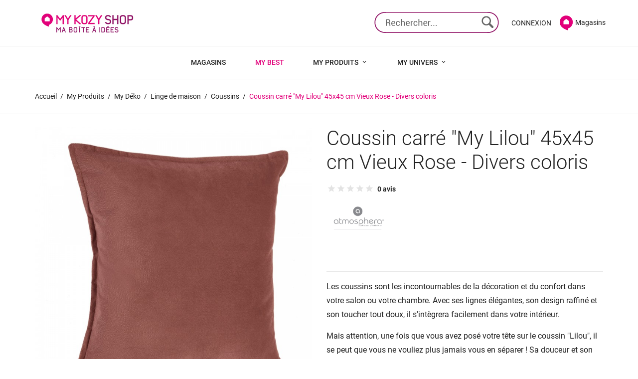

--- FILE ---
content_type: text/html; charset=utf-8
request_url: https://www.mykozyshop.fr/coussins/3163-coussin-carr%C3%A9-lilou-45x45-cm-vieux-rose.html
body_size: 20158
content:
<!doctype html>
<html lang="fr">

  <head>
    
      
  <meta charset="utf-8">


  <meta http-equiv="x-ua-compatible" content="ie=edge">



  <link rel="canonical" href="https://www.mykozyshop.fr/coussins/3163-coussin-carré-lilou-45x45-cm-vieux-rose.html">

  <title>Coussin carré &quot;My Lilou&quot; vieux rose - Divers coloris - My Kozy Shop</title>
  <meta name="description" content="Avec ses lignes élégantes, son design raffiné et son toucher tout doux, le coussin &quot;Lilou&quot; vieux rose s&#039;intègrera facilement dans votre intérieur.">
  <meta name="keywords" content="">
  <meta name="google-site-verification" content="KvSWzu7ZLYBuuctPeymkC2d17z12VszdRMC3lnisthM">
      
        



  <meta name="viewport" content="width=device-width, initial-scale=1.0, maximum-scale=1.0, user-scalable=0">



  <link rel="icon" type="image/vnd.microsoft.icon" href="https://www.mykozyshop.fr/img/favicon.ico?1672700958">
  <link rel="shortcut icon" type="image/x-icon" href="https://www.mykozyshop.fr/img/favicon.ico?1672700958">



    <link rel="stylesheet" href="https://www.mykozyshop.fr/themes/foodshop/assets/css/theme.css" type="text/css" media="all">
  <link rel="stylesheet" href="https://www.mykozyshop.fr/themes/foodshop/modules/blockreassurance/views/dist/front.css" type="text/css" media="all">
  <link rel="stylesheet" href="https://www.mykozyshop.fr/modules/ps_socialfollow/views/css/ps_socialfollow.css" type="text/css" media="all">
  <link rel="stylesheet" href="https://www.mykozyshop.fr/themes/foodshop/modules/productcomments/views/css/productcomments.css" type="text/css" media="all">
  <link rel="stylesheet" href="https://www.mykozyshop.fr/modules/axepta//views/css/front.css" type="text/css" media="all">
  <link rel="stylesheet" href="https://www.mykozyshop.fr/js/jquery/ui/themes/base/minified/jquery-ui.min.css" type="text/css" media="all">
  <link rel="stylesheet" href="https://www.mykozyshop.fr/js/jquery/ui/themes/base/minified/jquery.ui.theme.min.css" type="text/css" media="all">
  <link rel="stylesheet" href="https://www.mykozyshop.fr/js/jquery/plugins/fancybox/jquery.fancybox.css" type="text/css" media="all">
  <link rel="stylesheet" href="https://www.mykozyshop.fr/modules/ttcategoryslider/views/css/ttcategoryslider.css" type="text/css" media="all">
  <link rel="stylesheet" href="https://www.mykozyshop.fr/themes/foodshop/assets/css/custom.css" type="text/css" media="all">




  

  <script type="text/javascript">
        var prestashop = {"cart":{"products":[],"totals":{"total":{"type":"total","label":"Total","amount":0,"value":"0,00\u00a0\u20ac"},"total_including_tax":{"type":"total","label":"Total TTC","amount":0,"value":"0,00\u00a0\u20ac"},"total_excluding_tax":{"type":"total","label":"Total HT :","amount":0,"value":"0,00\u00a0\u20ac"}},"subtotals":{"products":{"type":"products","label":"Sous-total","amount":0,"value":"0,00\u00a0\u20ac"},"discounts":null,"shipping":{"type":"shipping","label":"Livraison","amount":0,"value":""},"tax":{"type":"tax","label":"Taxes incluses","amount":0,"value":"0,00\u00a0\u20ac"}},"products_count":0,"summary_string":"0 articles","vouchers":{"allowed":1,"added":[]},"discounts":[],"minimalPurchase":0,"minimalPurchaseRequired":""},"currency":{"name":"Euro","iso_code":"EUR","iso_code_num":"978","sign":"\u20ac"},"customer":{"lastname":null,"firstname":null,"email":null,"birthday":null,"newsletter":null,"newsletter_date_add":null,"optin":null,"website":null,"company":null,"siret":null,"ape":null,"is_logged":false,"gender":{"type":null,"name":null},"addresses":[]},"language":{"name":"Fran\u00e7ais (French)","iso_code":"fr","locale":"fr-FR","language_code":"fr-FR","is_rtl":"0","date_format_lite":"d\/m\/Y","date_format_full":"d\/m\/Y H:i:s","id":1},"page":{"title":"","canonical":null,"meta":{"title":"Coussin carr\u00e9 \"My Lilou\" vieux rose - Divers coloris - My Kozy Shop","description":"Avec ses lignes \u00e9l\u00e9gantes, son design raffin\u00e9 et son toucher tout doux, le coussin \"Lilou\" vieux rose s'int\u00e8grera facilement dans votre int\u00e9rieur.","keywords":"","robots":"index"},"page_name":"product","body_classes":{"lang-fr":true,"lang-rtl":false,"country-FR":true,"currency-EUR":true,"layout-full-width":true,"page-product":true,"tax-display-enabled":true,"product-id-3163":true,"product-Coussin carr\u00e9 \"My Lilou\" 45x45 cm Vieux Rose - Divers coloris":true,"product-id-category-80":true,"product-id-manufacturer-4":true,"product-id-supplier-0":true,"product-available-for-order":true},"admin_notifications":[]},"shop":{"name":"My Kozy Shop","logo":"https:\/\/www.mykozyshop.fr\/img\/prestashop-logo-1672700958.jpg","stores_icon":"https:\/\/www.mykozyshop.fr\/img\/logo_stores.png","favicon":"https:\/\/www.mykozyshop.fr\/img\/favicon.ico"},"urls":{"base_url":"https:\/\/www.mykozyshop.fr\/","current_url":"https:\/\/www.mykozyshop.fr\/coussins\/3163-coussin-carr%C3%A9-lilou-45x45-cm-vieux-rose.html","shop_domain_url":"https:\/\/www.mykozyshop.fr","img_ps_url":"https:\/\/www.mykozyshop.fr\/img\/","img_cat_url":"https:\/\/www.mykozyshop.fr\/img\/c\/","img_lang_url":"https:\/\/www.mykozyshop.fr\/img\/l\/","img_prod_url":"https:\/\/www.mykozyshop.fr\/img\/p\/","img_manu_url":"https:\/\/www.mykozyshop.fr\/img\/m\/","img_sup_url":"https:\/\/www.mykozyshop.fr\/img\/su\/","img_ship_url":"https:\/\/www.mykozyshop.fr\/img\/s\/","img_store_url":"https:\/\/www.mykozyshop.fr\/img\/st\/","img_col_url":"https:\/\/www.mykozyshop.fr\/img\/co\/","img_url":"https:\/\/www.mykozyshop.fr\/themes\/foodshop\/assets\/img\/","css_url":"https:\/\/www.mykozyshop.fr\/themes\/foodshop\/assets\/css\/","js_url":"https:\/\/www.mykozyshop.fr\/themes\/foodshop\/assets\/js\/","pic_url":"https:\/\/www.mykozyshop.fr\/upload\/","pages":{"address":"https:\/\/www.mykozyshop.fr\/adresse","addresses":"https:\/\/www.mykozyshop.fr\/adresses","authentication":"https:\/\/www.mykozyshop.fr\/connexion","cart":"https:\/\/www.mykozyshop.fr\/panier","category":"https:\/\/www.mykozyshop.fr\/index.php?controller=category","cms":"https:\/\/www.mykozyshop.fr\/index.php?controller=cms","contact":"https:\/\/www.mykozyshop.fr\/nous-contacter","discount":"https:\/\/www.mykozyshop.fr\/reduction","guest_tracking":"https:\/\/www.mykozyshop.fr\/suivi-commande-invite","history":"https:\/\/www.mykozyshop.fr\/historique-commandes","identity":"https:\/\/www.mykozyshop.fr\/identite","index":"https:\/\/www.mykozyshop.fr\/","my_account":"https:\/\/www.mykozyshop.fr\/mon-compte","order_confirmation":"https:\/\/www.mykozyshop.fr\/confirmation-commande","order_detail":"https:\/\/www.mykozyshop.fr\/index.php?controller=order-detail","order_follow":"https:\/\/www.mykozyshop.fr\/suivi-commande","order":"https:\/\/www.mykozyshop.fr\/commande","order_return":"https:\/\/www.mykozyshop.fr\/index.php?controller=order-return","order_slip":"https:\/\/www.mykozyshop.fr\/avoirs","pagenotfound":"https:\/\/www.mykozyshop.fr\/page-introuvable","password":"https:\/\/www.mykozyshop.fr\/recuperation-mot-de-passe","pdf_invoice":"https:\/\/www.mykozyshop.fr\/index.php?controller=pdf-invoice","pdf_order_return":"https:\/\/www.mykozyshop.fr\/index.php?controller=pdf-order-return","pdf_order_slip":"https:\/\/www.mykozyshop.fr\/index.php?controller=pdf-order-slip","prices_drop":"https:\/\/www.mykozyshop.fr\/promotions","product":"https:\/\/www.mykozyshop.fr\/index.php?controller=product","search":"https:\/\/www.mykozyshop.fr\/recherche","sitemap":"https:\/\/www.mykozyshop.fr\/plan du site","stores":"https:\/\/www.mykozyshop.fr\/magasins","supplier":"https:\/\/www.mykozyshop.fr\/fournisseur","register":"https:\/\/www.mykozyshop.fr\/connexion?create_account=1","order_login":"https:\/\/www.mykozyshop.fr\/commande?login=1"},"alternative_langs":[],"theme_assets":"\/themes\/foodshop\/assets\/","actions":{"logout":"https:\/\/www.mykozyshop.fr\/?mylogout="},"no_picture_image":{"bySize":{"small_default":{"url":"https:\/\/www.mykozyshop.fr\/img\/p\/fr-default-small_default.jpg","width":98,"height":98},"cart_default":{"url":"https:\/\/www.mykozyshop.fr\/img\/p\/fr-default-cart_default.jpg","width":125,"height":125},"home_default":{"url":"https:\/\/www.mykozyshop.fr\/img\/p\/fr-default-home_default.jpg","width":250,"height":250},"medium_default":{"url":"https:\/\/www.mykozyshop.fr\/img\/p\/fr-default-medium_default.jpg","width":382,"height":272},"large_default":{"url":"https:\/\/www.mykozyshop.fr\/img\/p\/fr-default-large_default.jpg","width":750,"height":750}},"small":{"url":"https:\/\/www.mykozyshop.fr\/img\/p\/fr-default-small_default.jpg","width":98,"height":98},"medium":{"url":"https:\/\/www.mykozyshop.fr\/img\/p\/fr-default-home_default.jpg","width":250,"height":250},"large":{"url":"https:\/\/www.mykozyshop.fr\/img\/p\/fr-default-large_default.jpg","width":750,"height":750},"legend":""}},"configuration":{"display_taxes_label":true,"display_prices_tax_incl":true,"is_catalog":true,"show_prices":true,"opt_in":{"partner":false},"quantity_discount":{"type":"discount","label":"Remise sur prix unitaire"},"voucher_enabled":1,"return_enabled":1},"field_required":[],"breadcrumb":{"links":[{"title":"Accueil","url":"https:\/\/www.mykozyshop.fr\/"},{"title":"My Produits","url":"https:\/\/www.mykozyshop.fr\/90-my-produits"},{"title":"My D\u00e9ko","url":"https:\/\/www.mykozyshop.fr\/11-my-deko"},{"title":"Linge de maison","url":"https:\/\/www.mykozyshop.fr\/32-linge-de-maison"},{"title":"Coussins","url":"https:\/\/www.mykozyshop.fr\/80-coussins"},{"title":"Coussin carr\u00e9 \"My Lilou\" 45x45 cm Vieux Rose - Divers coloris","url":"https:\/\/www.mykozyshop.fr\/coussins\/3163-coussin-carr\u00e9-lilou-45x45-cm-vieux-rose.html"}],"count":6},"link":{"protocol_link":"https:\/\/","protocol_content":"https:\/\/"},"time":1768907324,"static_token":"0de455a4b1e5cea37e2ea7fac22d64b5","token":"d76384a99065cac389683b0525923662","debug":false};
        var psemailsubscription_subscription = "https:\/\/www.mykozyshop.fr\/module\/ps_emailsubscription\/subscription";
        var psr_icon_color = "#F19D76";
        var page_name = "product";
  </script>



  <!-- emarketing start -->





<!-- emarketing end -->



    
  <meta property="og:type" content="product">
  <meta property="og:url" content="https://www.mykozyshop.fr/coussins/3163-coussin-carr%C3%A9-lilou-45x45-cm-vieux-rose.html">
  <meta property="og:title" content="Coussin carré &quot;My Lilou&quot; vieux rose - Divers coloris - My Kozy Shop">
  <meta property="og:site_name" content="My Kozy Shop">
  <meta property="og:description" content="Avec ses lignes élégantes, son design raffiné et son toucher tout doux, le coussin &quot;Lilou&quot; vieux rose s&#039;intègrera facilement dans votre intérieur.">
  <meta property="og:image" content="https://www.mykozyshop.fr/22389-large_default/coussin-carré-lilou-45x45-cm-vieux-rose.jpg">
      <meta property="product:weight:value" content="0.490000">
  <meta property="product:weight:units" content="kg">
  
  
        <!-- Google tag (gtag.js) -->
    <script async src="https://www.googletagmanager.com/gtag/js?id=AW-10969647274"></script>
    <script>
      window.dataLayer = window.dataLayer || [];
      function gtag(){dataLayer.push(arguments);}
      gtag('js', new Date());

      gtag('config', 'UA-230797512-1');
      gtag('config', 'AW-10969647274');
    </script>
    
  </head>
  <body id="product" class="lang-fr country-fr currency-eur layout-full-width page-product tax-display-enabled product-id-3163 product-coussin-carre-my-lilou-45x45-cm-vieux-rose-divers-coloris product-id-category-80 product-id-manufacturer-4 product-id-supplier-0 product-available-for-order catalog-mode-on">

    
      
    

    <main id="page" urls_pages_cart="https://www.mykozyshop.fr/panier" static_token="0de455a4b1e5cea37e2ea7fac22d64b5">
      
              

      <header id="header">
        
          
  <div class="header-banner">
            
                
                                                    
                
                                
                    
                    
                                                                
                    
                    
                    
                
                
    
                
                
                
                                                                                                                                                                                            

                
                            
        
        
        
        
                    
                                        
    
                
        
            
  </div>



  <nav class="header-nav">
    <div class="container">
        <div class="row inner-wrapper">
        <div class="left-nav">
          <div id="_desktop_contact_link">
    <div class="header__contact dropdown-mobile">
        <span class="js-toggle btn-toggle-mobile font-phone-call hidden-lg-up"></span>
        <div class="js-toggle-list header__contact__list dropdown-toggle-mobile">
                                                        </div>
    </div>
</div>

        </div>
        <div id="_desktop_logo">
                          <a href="https://www.mykozyshop.fr/">
                 <img class="logo img-responsive" src="https://www.mykozyshop.fr/img/prestashop-logo-1672700958.jpg" alt="My Kozy Shop">
               </a>
                   </div>
          <div class="right-nav">
            <!-- Block search module TOP -->
<div id="_desktop_search_bar">
	<div id="search_widget" data-search-controller-url="//www.mykozyshop.fr/recherche">
		<div class="search-bar hidden-lg-up">
			<form class="search-bar__wrap" method="get" action="//www.mykozyshop.fr/recherche">
				<input type="hidden" name="controller" value="search">
				<input class="search-bar__text" type="text" name="s" value="" placeholder="Rechercher... " aria-label="Rechercher">
				<button class="search-bar__btn font-search" type="submit">
				</button>
			</form>
		</div>
		<div class="search-block hidden-md-down">
			<span class="js-search-btn-toggle search-btn-toggle font-search" title="Rechercher"></span>
			<form class="search-form" method="get" action="//www.mykozyshop.fr/recherche">
				<div class="search-field container -responsive">
					<input type="hidden" name="controller" value="search">
					<input class="input-text" type="text" name="s" value="" placeholder="Rechercher... " aria-label="Rechercher">
					<button class="search-btn font-search" type="submit">
					</button>
				</div>
			</form>
		</div>
	</div>
</div>
<!-- /Block search module TOP -->
<div id="_desktop_user_info">
    <div class="header_user_info dropdown-mobile">
      <span class="js-toggle btn-toggle-mobile font-profile hidden-lg-up"></span>
      <div class="js-toggle-list header_user_info__list dropdown-toggle-mobile">
                  <a
            href="https://www.mykozyshop.fr/mon-compte"
            title="Identifiez-vous"
            rel="nofollow"
          >
                        <span>Connexion</span>
          </a>
              </div>
  </div>
</div>
        
                
                    
                
                                
                    
                    
                
                    
                    
                    
                
                
    
                
                
                
                

                
                            
        
        
        
        
                    
                                        
    
                
                <div class="nosmagasins"><a href="https://www.mykozyshop.fr/content/7-magasins" title="Trouvez nos magasins"><img class="nosmagasinsicone" src="https://www.mykozyshop.fr/img/marker-map.png" /> Magasins</a></div>
    
            
         </div>
          <div class="hidden-lg-up mobile">
            <div id="menu-icon">
              <i class="material-icons d-inline">&#xE5D2;</i>
            </div>
            <div class="top-logo" id="_mobile_logo"></div>
                        <div id="_mobile_contact_link"></div>
                                    <div id="_mobile_user_info"></div>
                                    <div id="_mobile_cart"></div>
                      </div>
        </div>
    </div>
  </nav>



  <div class="header-top">
       <div class="row inner-wrapper">
        

<div class="main-menu col-12 js-top-menu position-static hidden-md-down" id="_desktop_top_menu">
    
          <ul class="top-menu" id="top-menu" data-depth="0">
                    <li class="cms-page" id="cms-page-7">                
                          <a
                class="dropdown-item "
                href="https://www.mykozyshop.fr/content/7-magasins" data-depth="0"
                              >
                Magasins
                              </a>
                          </li>
                    <li class="category" id="category-89">                
                          <a
                class="dropdown-item "
                href="https://www.mykozyshop.fr/89-my-best-déco-tendance" data-depth="0"
                              >
                My Best
                              </a>
                          </li>
                    <li class="category" id="category-90">                
                          <a
                class="dropdown-item with-ul"
                href="https://www.mykozyshop.fr/90-my-produits" data-depth="0"
                              >
                My Produits
                                                                        <span data-target="#top_sub_menu_55371" data-toggle="collapse" class="hidden-lg-up navbar-toggler collapse-icons">
                      <i class="material-icons add">&#xE313;</i>
                      <i class="material-icons remove">&#xE316;</i>
                    </span>
                              </a>
                            <div  class="popover sub-menu js-sub-menu submenu collapse" id="top_sub_menu_55371">
                              <div class="inner-wrapper">
                              
          <ul class="top-menu"  data-depth="1">
                    <li class="category" id="category-10">                
                          <a
                class="dropdown-item dropdown-submenu with-ul"
                href="https://www.mykozyshop.fr/10-my-kado" data-depth="1"
                              >
                My Kado
                                                                        <span data-target="#top_sub_menu_8940" data-toggle="collapse" class="hidden-lg-up navbar-toggler collapse-icons">
                      <i class="material-icons add">&#xE313;</i>
                      <i class="material-icons remove">&#xE316;</i>
                    </span>
                              </a>
                            <div  class="collapse submenu" id="top_sub_menu_8940">
                              
          <ul class="top-menu"  data-depth="2">
                    <li class="category" id="category-24">                
                          <a
                class="dropdown-item "
                href="https://www.mykozyshop.fr/24-gifts-adultes" data-depth="2"
                              >
                Gifts adultes
                              </a>
                          </li>
                    <li class="category" id="category-25">                
                          <a
                class="dropdown-item "
                href="https://www.mykozyshop.fr/25-gifts-enfants" data-depth="2"
                              >
                Gifts enfants
                              </a>
                          </li>
                    <li class="category" id="category-26">                
                          <a
                class="dropdown-item "
                href="https://www.mykozyshop.fr/26-emballage" data-depth="2"
                              >
                Emballage
                              </a>
                          </li>
              </ul>
    
                                              </div>
                          </li>
                    <li class="category" id="category-11">                
                          <a
                class="dropdown-item dropdown-submenu with-ul"
                href="https://www.mykozyshop.fr/11-my-deko" data-depth="1"
                              >
                My Déko
                                                                        <span data-target="#top_sub_menu_82062" data-toggle="collapse" class="hidden-lg-up navbar-toggler collapse-icons">
                      <i class="material-icons add">&#xE313;</i>
                      <i class="material-icons remove">&#xE316;</i>
                    </span>
                              </a>
                            <div  class="collapse submenu" id="top_sub_menu_82062">
                              
          <ul class="top-menu"  data-depth="2">
                    <li class="category" id="category-27">                
                          <a
                class="dropdown-item with-ul"
                href="https://www.mykozyshop.fr/27-mobilier-rangement-style-scandinave-bohème-naturelle-minimaliste-meuble-table-chaise-fauteuil-canapé-commode" data-depth="2"
                              >
                Mobilier
                                                                        <span data-target="#top_sub_menu_80878" data-toggle="collapse" class="hidden-lg-up navbar-toggler collapse-icons">
                      <i class="material-icons add">&#xE313;</i>
                      <i class="material-icons remove">&#xE316;</i>
                    </span>
                              </a>
                            <div  class="collapse submenu" id="top_sub_menu_80878">
                              
          <ul class="top-menu"  data-depth="3">
                    <li class="category" id="category-437">                
                          <a
                class="dropdown-item with-ul"
                href="https://www.mykozyshop.fr/437-meubles" data-depth="3"
                              >
                Meubles
                                                                        <span data-target="#top_sub_menu_18651" data-toggle="collapse" class="hidden-lg-up navbar-toggler collapse-icons">
                      <i class="material-icons add">&#xE313;</i>
                      <i class="material-icons remove">&#xE316;</i>
                    </span>
                              </a>
                            <div  class="collapse submenu" id="top_sub_menu_18651">
                              
          <ul class="top-menu"  data-depth="4">
                    <li class="category" id="category-438">                
                          <a
                class="dropdown-item "
                href="https://www.mykozyshop.fr/438-commodes" data-depth="4"
                              >
                Commodes
                              </a>
                          </li>
                    <li class="category" id="category-439">                
                          <a
                class="dropdown-item "
                href="https://www.mykozyshop.fr/439-buffets" data-depth="4"
                              >
                Buffets
                              </a>
                          </li>
                    <li class="category" id="category-440">                
                          <a
                class="dropdown-item "
                href="https://www.mykozyshop.fr/440-meubles-bas" data-depth="4"
                              >
                Meubles bas
                              </a>
                          </li>
                    <li class="category" id="category-441">                
                          <a
                class="dropdown-item "
                href="https://www.mykozyshop.fr/441-consoles" data-depth="4"
                              >
                Consoles
                              </a>
                          </li>
                    <li class="category" id="category-442">                
                          <a
                class="dropdown-item "
                href="https://www.mykozyshop.fr/442-bureaux-et-étagères" data-depth="4"
                              >
                Bureaux et étagères
                              </a>
                          </li>
              </ul>
    
                                              </div>
                          </li>
                    <li class="category" id="category-443">                
                          <a
                class="dropdown-item with-ul"
                href="https://www.mykozyshop.fr/443-tables-et-chaises" data-depth="3"
                              >
                Tables et Chaises
                                                                        <span data-target="#top_sub_menu_99941" data-toggle="collapse" class="hidden-lg-up navbar-toggler collapse-icons">
                      <i class="material-icons add">&#xE313;</i>
                      <i class="material-icons remove">&#xE316;</i>
                    </span>
                              </a>
                            <div  class="collapse submenu" id="top_sub_menu_99941">
                              
          <ul class="top-menu"  data-depth="4">
                    <li class="category" id="category-444">                
                          <a
                class="dropdown-item "
                href="https://www.mykozyshop.fr/444-tables" data-depth="4"
                              >
                Tables
                              </a>
                          </li>
                    <li class="category" id="category-445">                
                          <a
                class="dropdown-item "
                href="https://www.mykozyshop.fr/445-chaises" data-depth="4"
                              >
                Chaises
                              </a>
                          </li>
              </ul>
    
                                              </div>
                          </li>
                    <li class="category" id="category-446">                
                          <a
                class="dropdown-item with-ul"
                href="https://www.mykozyshop.fr/446-fauteuils-et-canapés" data-depth="3"
                              >
                Fauteuils et Canapés
                                                                        <span data-target="#top_sub_menu_1410" data-toggle="collapse" class="hidden-lg-up navbar-toggler collapse-icons">
                      <i class="material-icons add">&#xE313;</i>
                      <i class="material-icons remove">&#xE316;</i>
                    </span>
                              </a>
                            <div  class="collapse submenu" id="top_sub_menu_1410">
                              
          <ul class="top-menu"  data-depth="4">
                    <li class="category" id="category-447">                
                          <a
                class="dropdown-item "
                href="https://www.mykozyshop.fr/447-fauteuils" data-depth="4"
                              >
                Fauteuils
                              </a>
                          </li>
                    <li class="category" id="category-448">                
                          <a
                class="dropdown-item "
                href="https://www.mykozyshop.fr/448-canapés" data-depth="4"
                              >
                Canapés
                              </a>
                          </li>
                    <li class="category" id="category-449">                
                          <a
                class="dropdown-item "
                href="https://www.mykozyshop.fr/449-poufs" data-depth="4"
                              >
                Poufs
                              </a>
                          </li>
                    <li class="category" id="category-450">                
                          <a
                class="dropdown-item "
                href="https://www.mykozyshop.fr/450-bancs" data-depth="4"
                              >
                Bancs
                              </a>
                          </li>
              </ul>
    
                                              </div>
                          </li>
              </ul>
    
                                              </div>
                          </li>
                    <li class="category" id="category-28">                
                          <a
                class="dropdown-item with-ul"
                href="https://www.mykozyshop.fr/28-deco-murale" data-depth="2"
                              >
                Déco murale
                                                                        <span data-target="#top_sub_menu_91779" data-toggle="collapse" class="hidden-lg-up navbar-toggler collapse-icons">
                      <i class="material-icons add">&#xE313;</i>
                      <i class="material-icons remove">&#xE316;</i>
                    </span>
                              </a>
                            <div  class="collapse submenu" id="top_sub_menu_91779">
                              
          <ul class="top-menu"  data-depth="3">
                    <li class="category" id="category-71">                
                          <a
                class="dropdown-item "
                href="https://www.mykozyshop.fr/71-horloges" data-depth="3"
                              >
                Horloges
                              </a>
                          </li>
                    <li class="category" id="category-72">                
                          <a
                class="dropdown-item "
                href="https://www.mykozyshop.fr/72-miroirs" data-depth="3"
                              >
                Miroirs
                              </a>
                          </li>
                    <li class="category" id="category-74">                
                          <a
                class="dropdown-item "
                href="https://www.mykozyshop.fr/74-toiles-pele-mele" data-depth="3"
                              >
                Toiles pêle-mêle
                              </a>
                          </li>
              </ul>
    
                                              </div>
                          </li>
                    <li class="category" id="category-29">                
                          <a
                class="dropdown-item "
                href="https://www.mykozyshop.fr/29-objets-deco" data-depth="2"
                              >
                Objets Déco
                              </a>
                          </li>
                    <li class="category" id="category-30">                
                          <a
                class="dropdown-item with-ul"
                href="https://www.mykozyshop.fr/30-deco-lumineuse" data-depth="2"
                              >
                Déco lumineuse
                                                                        <span data-target="#top_sub_menu_13646" data-toggle="collapse" class="hidden-lg-up navbar-toggler collapse-icons">
                      <i class="material-icons add">&#xE313;</i>
                      <i class="material-icons remove">&#xE316;</i>
                    </span>
                              </a>
                            <div  class="collapse submenu" id="top_sub_menu_13646">
                              
          <ul class="top-menu"  data-depth="3">
                    <li class="category" id="category-75">                
                          <a
                class="dropdown-item "
                href="https://www.mykozyshop.fr/75-luminaires" data-depth="3"
                              >
                Luminaires
                              </a>
                          </li>
                    <li class="category" id="category-76">                
                          <a
                class="dropdown-item "
                href="https://www.mykozyshop.fr/76-guirlandes" data-depth="3"
                              >
                Guirlandes
                              </a>
                          </li>
                    <li class="category" id="category-77">                
                          <a
                class="dropdown-item "
                href="https://www.mykozyshop.fr/77-ampoules" data-depth="3"
                              >
                Ampoules
                              </a>
                          </li>
              </ul>
    
                                              </div>
                          </li>
                    <li class="category" id="category-31">                
                          <a
                class="dropdown-item with-ul"
                href="https://www.mykozyshop.fr/31-plantes-artificielles" data-depth="2"
                              >
                Plantes artificielles
                                                                        <span data-target="#top_sub_menu_79300" data-toggle="collapse" class="hidden-lg-up navbar-toggler collapse-icons">
                      <i class="material-icons add">&#xE313;</i>
                      <i class="material-icons remove">&#xE316;</i>
                    </span>
                              </a>
                            <div  class="collapse submenu" id="top_sub_menu_79300">
                              
          <ul class="top-menu"  data-depth="3">
                    <li class="category" id="category-78">                
                          <a
                class="dropdown-item "
                href="https://www.mykozyshop.fr/78-plantes" data-depth="3"
                              >
                Plantes
                              </a>
                          </li>
                    <li class="category" id="category-79">                
                          <a
                class="dropdown-item "
                href="https://www.mykozyshop.fr/79-vases" data-depth="3"
                              >
                Vases
                              </a>
                          </li>
              </ul>
    
                                              </div>
                          </li>
                    <li class="category" id="category-32">                
                          <a
                class="dropdown-item with-ul"
                href="https://www.mykozyshop.fr/32-linge-de-maison" data-depth="2"
                              >
                Linge de maison
                                                                        <span data-target="#top_sub_menu_1652" data-toggle="collapse" class="hidden-lg-up navbar-toggler collapse-icons">
                      <i class="material-icons add">&#xE313;</i>
                      <i class="material-icons remove">&#xE316;</i>
                    </span>
                              </a>
                            <div  class="collapse submenu" id="top_sub_menu_1652">
                              
          <ul class="top-menu"  data-depth="3">
                    <li class="category" id="category-80">                
                          <a
                class="dropdown-item "
                href="https://www.mykozyshop.fr/80-coussins" data-depth="3"
                              >
                Coussins
                              </a>
                          </li>
                    <li class="category" id="category-81">                
                          <a
                class="dropdown-item "
                href="https://www.mykozyshop.fr/81-plaids" data-depth="3"
                              >
                Plaids
                              </a>
                          </li>
                    <li class="category" id="category-82">                
                          <a
                class="dropdown-item "
                href="https://www.mykozyshop.fr/82-linge" data-depth="3"
                              >
                Linge
                              </a>
                          </li>
              </ul>
    
                                              </div>
                          </li>
                    <li class="category" id="category-16">                
                          <a
                class="dropdown-item with-ul"
                href="https://www.mykozyshop.fr/16-bougies-senteurs" data-depth="2"
                              >
                Bougies &amp; Senteurs
                                                                        <span data-target="#top_sub_menu_1272" data-toggle="collapse" class="hidden-lg-up navbar-toggler collapse-icons">
                      <i class="material-icons add">&#xE313;</i>
                      <i class="material-icons remove">&#xE316;</i>
                    </span>
                              </a>
                            <div  class="collapse submenu" id="top_sub_menu_1272">
                              
          <ul class="top-menu"  data-depth="3">
                    <li class="category" id="category-49">                
                          <a
                class="dropdown-item "
                href="https://www.mykozyshop.fr/49-bougies" data-depth="3"
                              >
                Bougies
                              </a>
                          </li>
                    <li class="category" id="category-50">                
                          <a
                class="dropdown-item "
                href="https://www.mykozyshop.fr/50-senteurs-photophores" data-depth="3"
                              >
                Senteurs - Photophores
                              </a>
                          </li>
              </ul>
    
                                              </div>
                          </li>
              </ul>
    
                                              </div>
                          </li>
                    <li class="category" id="category-13">                
                          <a
                class="dropdown-item dropdown-submenu with-ul"
                href="https://www.mykozyshop.fr/13-my-table-kuizine" data-depth="1"
                              >
                My Table &amp; Kuizine
                                                                        <span data-target="#top_sub_menu_99183" data-toggle="collapse" class="hidden-lg-up navbar-toggler collapse-icons">
                      <i class="material-icons add">&#xE313;</i>
                      <i class="material-icons remove">&#xE316;</i>
                    </span>
                              </a>
                            <div  class="collapse submenu" id="top_sub_menu_99183">
                              
          <ul class="top-menu"  data-depth="2">
                    <li class="category" id="category-37">                
                          <a
                class="dropdown-item "
                href="https://www.mykozyshop.fr/37-cuisson" data-depth="2"
                              >
                Cuisson
                              </a>
                          </li>
                    <li class="category" id="category-38">                
                          <a
                class="dropdown-item "
                href="https://www.mykozyshop.fr/38-accessoires" data-depth="2"
                              >
                Accessoires
                              </a>
                          </li>
                    <li class="category" id="category-39">                
                          <a
                class="dropdown-item "
                href="https://www.mykozyshop.fr/39-patisserie-equipement" data-depth="2"
                              >
                Pâtisserie
                              </a>
                          </li>
                    <li class="category" id="category-40">                
                          <a
                class="dropdown-item "
                href="https://www.mykozyshop.fr/40-conservation" data-depth="2"
                              >
                Conservation
                              </a>
                          </li>
                    <li class="category" id="category-41">                
                          <a
                class="dropdown-item with-ul"
                href="https://www.mykozyshop.fr/41-pratique" data-depth="2"
                              >
                Pratique
                                                                        <span data-target="#top_sub_menu_35597" data-toggle="collapse" class="hidden-lg-up navbar-toggler collapse-icons">
                      <i class="material-icons add">&#xE313;</i>
                      <i class="material-icons remove">&#xE316;</i>
                    </span>
                              </a>
                            <div  class="collapse submenu" id="top_sub_menu_35597">
                              
          <ul class="top-menu"  data-depth="3">
                    <li class="category" id="category-85">                
                          <a
                class="dropdown-item "
                href="https://www.mykozyshop.fr/85-travel-mugs" data-depth="3"
                              >
                Travel mugs
                              </a>
                          </li>
                    <li class="category" id="category-86">                
                          <a
                class="dropdown-item "
                href="https://www.mykozyshop.fr/86-lunch-box" data-depth="3"
                              >
                Lunch box
                              </a>
                          </li>
              </ul>
    
                                              </div>
                          </li>
                    <li class="category" id="category-14">                
                          <a
                class="dropdown-item with-ul"
                href="https://www.mykozyshop.fr/14-arts-de-la-table" data-depth="2"
                              >
                Arts de la Table
                                                                        <span data-target="#top_sub_menu_30880" data-toggle="collapse" class="hidden-lg-up navbar-toggler collapse-icons">
                      <i class="material-icons add">&#xE313;</i>
                      <i class="material-icons remove">&#xE316;</i>
                    </span>
                              </a>
                            <div  class="collapse submenu" id="top_sub_menu_30880">
                              
          <ul class="top-menu"  data-depth="3">
                    <li class="category" id="category-42">                
                          <a
                class="dropdown-item "
                href="https://www.mykozyshop.fr/42-presentation" data-depth="3"
                              >
                Présentation
                              </a>
                          </li>
                    <li class="category" id="category-43">                
                          <a
                class="dropdown-item "
                href="https://www.mykozyshop.fr/43-vaisselle" data-depth="3"
                              >
                Vaisselle
                              </a>
                          </li>
                    <li class="category" id="category-45">                
                          <a
                class="dropdown-item "
                href="https://www.mykozyshop.fr/45-mugs" data-depth="3"
                              >
                Mugs
                              </a>
                          </li>
                    <li class="category" id="category-46">                
                          <a
                class="dropdown-item "
                href="https://www.mykozyshop.fr/46-the-cafe" data-depth="3"
                              >
                Thé-Café
                              </a>
                          </li>
              </ul>
    
                                              </div>
                          </li>
                    <li class="category" id="category-15">                
                          <a
                class="dropdown-item with-ul"
                href="https://www.mykozyshop.fr/15-autour-de-la-boisson" data-depth="2"
                              >
                Autour de la Boisson
                                                                        <span data-target="#top_sub_menu_38778" data-toggle="collapse" class="hidden-lg-up navbar-toggler collapse-icons">
                      <i class="material-icons add">&#xE313;</i>
                      <i class="material-icons remove">&#xE316;</i>
                    </span>
                              </a>
                            <div  class="collapse submenu" id="top_sub_menu_38778">
                              
          <ul class="top-menu"  data-depth="3">
                    <li class="category" id="category-44">                
                          <a
                class="dropdown-item "
                href="https://www.mykozyshop.fr/44-verre-et-carafe" data-depth="3"
                              >
                Verre et carafe
                              </a>
                          </li>
                    <li class="category" id="category-47">                
                          <a
                class="dropdown-item "
                href="https://www.mykozyshop.fr/47-univers-du-vin-et-alcool" data-depth="3"
                              >
                Univers du vin et alcool
                              </a>
                          </li>
              </ul>
    
                                              </div>
                          </li>
              </ul>
    
                                              </div>
                          </li>
                    <li class="category" id="category-17">                
                          <a
                class="dropdown-item dropdown-submenu with-ul"
                href="https://www.mykozyshop.fr/17-my-kidz" data-depth="1"
                              >
                My Kidz
                                                                        <span data-target="#top_sub_menu_14054" data-toggle="collapse" class="hidden-lg-up navbar-toggler collapse-icons">
                      <i class="material-icons add">&#xE313;</i>
                      <i class="material-icons remove">&#xE316;</i>
                    </span>
                              </a>
                            <div  class="collapse submenu" id="top_sub_menu_14054">
                              
          <ul class="top-menu"  data-depth="2">
                    <li class="category" id="category-51">                
                          <a
                class="dropdown-item "
                href="https://www.mykozyshop.fr/51-jeux" data-depth="2"
                              >
                Jeux
                              </a>
                          </li>
                    <li class="category" id="category-52">                
                          <a
                class="dropdown-item "
                href="https://www.mykozyshop.fr/52-bebes" data-depth="2"
                              >
                Bébés
                              </a>
                          </li>
                    <li class="category" id="category-53">                
                          <a
                class="dropdown-item "
                href="https://www.mykozyshop.fr/53-enfants" data-depth="2"
                              >
                Enfants
                              </a>
                          </li>
                    <li class="category" id="category-54">                
                          <a
                class="dropdown-item "
                href="https://www.mykozyshop.fr/54-gadgets" data-depth="2"
                              >
                Gadgets
                              </a>
                          </li>
              </ul>
    
                                              </div>
                          </li>
                    <li class="category" id="category-18">                
                          <a
                class="dropdown-item dropdown-submenu with-ul"
                href="https://www.mykozyshop.fr/18-my-beauty" data-depth="1"
                              >
                My Beauty
                                                                        <span data-target="#top_sub_menu_73559" data-toggle="collapse" class="hidden-lg-up navbar-toggler collapse-icons">
                      <i class="material-icons add">&#xE313;</i>
                      <i class="material-icons remove">&#xE316;</i>
                    </span>
                              </a>
                            <div  class="collapse submenu" id="top_sub_menu_73559">
                              
          <ul class="top-menu"  data-depth="2">
                    <li class="category" id="category-55">                
                          <a
                class="dropdown-item "
                href="https://www.mykozyshop.fr/55-accessoires" data-depth="2"
                              >
                Accessoires
                              </a>
                          </li>
                    <li class="category" id="category-56">                
                          <a
                class="dropdown-item "
                href="https://www.mykozyshop.fr/56-beaute-bien-etre" data-depth="2"
                              >
                Beauté - Bien-être
                              </a>
                          </li>
                    <li class="category" id="category-57">                
                          <a
                class="dropdown-item "
                href="https://www.mykozyshop.fr/57-linge-de-bain" data-depth="2"
                              >
                Linge de bain
                              </a>
                          </li>
                    <li class="category" id="category-91">                
                          <a
                class="dropdown-item "
                href="https://www.mykozyshop.fr/91-salle-de-bain" data-depth="2"
                              >
                Salle de bain
                              </a>
                          </li>
              </ul>
    
                                              </div>
                          </li>
                    <li class="category" id="category-20">                
                          <a
                class="dropdown-item dropdown-submenu with-ul"
                href="https://www.mykozyshop.fr/20-my-bazar" data-depth="1"
                              >
                My Bazar
                                                                        <span data-target="#top_sub_menu_80014" data-toggle="collapse" class="hidden-lg-up navbar-toggler collapse-icons">
                      <i class="material-icons add">&#xE313;</i>
                      <i class="material-icons remove">&#xE316;</i>
                    </span>
                              </a>
                            <div  class="collapse submenu" id="top_sub_menu_80014">
                              
          <ul class="top-menu"  data-depth="2">
                    <li class="category" id="category-58">                
                          <a
                class="dropdown-item "
                href="https://www.mykozyshop.fr/58-menage" data-depth="2"
                              >
                Ménage
                              </a>
                          </li>
                    <li class="category" id="category-59">                
                          <a
                class="dropdown-item "
                href="https://www.mykozyshop.fr/59-rangement" data-depth="2"
                              >
                Rangement
                              </a>
                          </li>
                    <li class="category" id="category-60">                
                          <a
                class="dropdown-item "
                href="https://www.mykozyshop.fr/60-droguerie" data-depth="2"
                              >
                Droguerie
                              </a>
                          </li>
              </ul>
    
                                              </div>
                          </li>
              </ul>
    
                                                </div>
                              </div>
                          </li>
                    <li class="category" id="category-451">                
                          <a
                class="dropdown-item with-ul"
                href="https://www.mykozyshop.fr/451-my-univers" data-depth="0"
                              >
                My Univers
                                                                        <span data-target="#top_sub_menu_99563" data-toggle="collapse" class="hidden-lg-up navbar-toggler collapse-icons">
                      <i class="material-icons add">&#xE313;</i>
                      <i class="material-icons remove">&#xE316;</i>
                    </span>
                              </a>
                            <div  class="popover sub-menu js-sub-menu submenu collapse" id="top_sub_menu_99563">
                              <div class="inner-wrapper">
                              
          <ul class="top-menu"  data-depth="1">
                    <li class="category" id="category-452">                
                          <a
                class="dropdown-item dropdown-submenu "
                href="https://www.mykozyshop.fr/452-my-kozy-cocooning" data-depth="1"
                              >
                My Kozy Cocooning
                              </a>
                          </li>
                    <li class="category" id="category-453">                
                          <a
                class="dropdown-item dropdown-submenu "
                href="https://www.mykozyshop.fr/453-minimalisme-chic" data-depth="1"
                              >
                Minimalisme Chic
                              </a>
                          </li>
                    <li class="category" id="category-454">                
                          <a
                class="dropdown-item dropdown-submenu "
                href="https://www.mykozyshop.fr/454-l-intemporel-contemporain" data-depth="1"
                              >
                L&#039;intemporel contemporain
                              </a>
                          </li>
                    <li class="category" id="category-455">                
                          <a
                class="dropdown-item dropdown-submenu "
                href="https://www.mykozyshop.fr/455-esprit-bohème" data-depth="1"
                              >
                Esprit Bohème
                              </a>
                          </li>
              </ul>
    
                                                </div>
                              </div>
                          </li>
              </ul>
    
</div>



      </div>
      <div id="mobile_top_menu_wrapper" class="row hidden-lg-up">
        <div class="wrapper-nav">
                        <div id="_mobile_currency_selector"></div>
                                    <div id="_mobile_language_selector"></div>
                        <div id="_mobile_link_block"></div>
        </div>
                <div class="wrapper-modules">
          <div id="_mobile_search_bar"></div>
        </div>
                <div class="js-top-menu mobile" id="_mobile_top_menu"></div>
      </div>
  </div>
  

        
      </header>

      <section id="wrapper">
            <div id="htmlbanners8" class="category-banners">
    <div class="htmlbanners8-inner js-htmlbanners8-carousel row clearfix" >
                                                                                                                                                                                                                                                                                                                                                                                  </div>
  </div>


          
              <nav data-depth="6" class="breadcrumb">
  <ol class="container -responsive" itemscope itemtype="http://schema.org/BreadcrumbList">
    
              
                    <li itemprop="itemListElement" itemscope itemtype="http://schema.org/ListItem">
            <a itemprop="item" href="https://www.mykozyshop.fr/">
              <span itemprop="name">Accueil</span>
            </a>
            <meta itemprop="position" content="1">
          </li>
                  
              
                    <li itemprop="itemListElement" itemscope itemtype="http://schema.org/ListItem">
            <a itemprop="item" href="https://www.mykozyshop.fr/90-my-produits">
              <span itemprop="name">My Produits</span>
            </a>
            <meta itemprop="position" content="2">
          </li>
                  
              
                    <li itemprop="itemListElement" itemscope itemtype="http://schema.org/ListItem">
            <a itemprop="item" href="https://www.mykozyshop.fr/11-my-deko">
              <span itemprop="name">My Déko</span>
            </a>
            <meta itemprop="position" content="3">
          </li>
                  
              
                    <li itemprop="itemListElement" itemscope itemtype="http://schema.org/ListItem">
            <a itemprop="item" href="https://www.mykozyshop.fr/32-linge-de-maison">
              <span itemprop="name">Linge de maison</span>
            </a>
            <meta itemprop="position" content="4">
          </li>
                  
              
                    <li itemprop="itemListElement" itemscope itemtype="http://schema.org/ListItem">
            <a itemprop="item" href="https://www.mykozyshop.fr/80-coussins">
              <span itemprop="name">Coussins</span>
            </a>
            <meta itemprop="position" content="5">
          </li>
                  
              
                      <li>
              <span>Coussin carré &quot;My Lilou&quot; 45x45 cm Vieux Rose - Divers coloris</span>
            </li>
                  
          
  </ol>
</nav>
          
                       <div class="container">
            
            
            </div>
                  <div class="container clearfix">
            <div class="wrapper-columns row">
          
            
<aside id="notifications">
  <div class="container">
    
    
    
      </div>
</aside>
          
            

            
  <div id="content-wrapper" class="col-12">
  	
    

  <section id="main" itemscope itemtype="https://schema.org/Product">
      
    <div class="row">
      <div class="col-lg-6 l-column p-page">
        
          <section class="page-content" id="content">
            
              
                <div class="images-container">
  
    <div class="product-cover">
                      <img class="js-qv-product-cover" src="https://www.mykozyshop.fr/22389-large_default/coussin-carré-lilou-45x45-cm-vieux-rose.jpg" alt="Coussin &quot;Lilou&quot; 45x45cm vieux rose" title="Coussin &quot;Lilou&quot; 45x45cm vieux rose" style="width:100%;" itemprop="image">
        <div class="layer" data-toggle="modal" data-target="#product-modal">
          <i class="material-icons zoom-in">&#xE8B6;</i>
        </div>
                    
        <ul class="product-flags">
                  </ul>
      
    </div>
  

  
    <div class="wrapper-thumbnails">
        <div class="scroll-box-arrows">
            <i class="material-icons left">&#xE314;</i>
            <i class="material-icons right">&#xE315;</i>
        </div>
          <div class="arrows js-arrows">
            <i class="material-icons arrow-up js-arrow-up">&#xE316;</i>
            <i class="material-icons arrow-down js-arrow-down">&#xE313;</i>
          </div>
      <div class="js-qv-mask mask">
        <ul class="product-images js-qv-product-images">
                      <li class="thumb-container">
              <img
                class="thumb js-thumb selected"
                data-image-medium-src="https://www.mykozyshop.fr/22389-medium_default/coussin-carré-lilou-45x45-cm-vieux-rose.jpg"
                data-image-large-src="https://www.mykozyshop.fr/22389-large_default/coussin-carré-lilou-45x45-cm-vieux-rose.jpg"
                src="https://www.mykozyshop.fr/22389-home_default/coussin-carré-lilou-45x45-cm-vieux-rose.jpg"
                alt="Coussin &quot;Lilou&quot; 45x45cm vieux rose"
                title="Coussin &quot;Lilou&quot; 45x45cm vieux rose"
                width="100"
                itemprop="image"
              >
              <span class="thumb-label"></span>
            </li>
                      <li class="thumb-container">
              <img
                class="thumb js-thumb"
                data-image-medium-src="https://www.mykozyshop.fr/22390-medium_default/coussin-carré-lilou-45x45-cm-vieux-rose.jpg"
                data-image-large-src="https://www.mykozyshop.fr/22390-large_default/coussin-carré-lilou-45x45-cm-vieux-rose.jpg"
                src="https://www.mykozyshop.fr/22390-home_default/coussin-carré-lilou-45x45-cm-vieux-rose.jpg"
                alt="Coussin &quot;Lilou&quot; 45x45cm vieux rose"
                title="Coussin &quot;Lilou&quot; 45x45cm vieux rose"
                width="100"
                itemprop="image"
              >
              <span class="thumb-label"></span>
            </li>
                      <li class="thumb-container">
              <img
                class="thumb js-thumb"
                data-image-medium-src="https://www.mykozyshop.fr/22391-medium_default/coussin-carré-lilou-45x45-cm-vieux-rose.jpg"
                data-image-large-src="https://www.mykozyshop.fr/22391-large_default/coussin-carré-lilou-45x45-cm-vieux-rose.jpg"
                src="https://www.mykozyshop.fr/22391-home_default/coussin-carré-lilou-45x45-cm-vieux-rose.jpg"
                alt="Coussin &quot;Lilou&quot; 45x45cm vieux rose"
                title="Coussin &quot;Lilou&quot; 45x45cm vieux rose"
                width="100"
                itemprop="image"
              >
              <span class="thumb-label"></span>
            </li>
                  </ul>
      </div>
    </div>
  
</div>

              
            
          </section>
        
        </div>
        <div class="col-lg-6 r-column">
          
            
              <h1 class="h1" itemprop="name">Coussin carré &quot;My Lilou&quot; 45x45 cm Vieux Rose - Divers coloris</h1>
            
          
                      <div class="js-additional-info-to additional-info-to"></div>
                    
                                  <div class="product-manufacturer">
                                          <a href="https://www.mykozyshop.fr/brand/4-atmosphera">
                        <img src="https://www.mykozyshop.fr/img/m/4.jpg" class="img manufacturer-logo" />
                      </a>
                                        <meta itemprop="brand" content="Atmosphera" />
                  </div>
                                            
                              
          
          <div class="product-information">
                        <div class="product-actions">
              
                <form action="https://www.mykozyshop.fr/panier" method="post" id="add-to-cart-or-refresh">
                  <input type="hidden" name="token" value="0de455a4b1e5cea37e2ea7fac22d64b5">
                  <input type="hidden" name="id_product" value="3163" id="product_page_product_id">
                  <input type="hidden" name="id_customization" value="0" id="product_customization_id">

                  
                    <div class="product-variants">
        </div>
                  

                  
                                      

                  
                                      

                  
                    <div class="product-add-to-cart">
  </div>
                  

                  
                    <div class="product-additional-info">
  <div class="product-comments-additional-info js-additional-info-from">
        <div class="comments-note">
    <div class="star-content">
      <div class="star"></div>
      <div class="star"></div>
      <div class="star"></div>
      <div class="star"></div>
      <div class="star"></div>
    </div>
  </div>
    <span class="reviews_count" title="Lire les avis utilisateurs">0 avis</span>
    
          <div itemprop="aggregateRating" itemtype="http://schema.org/AggregateRating" itemscope>
      <meta itemprop="reviewCount" content="1" />
      <meta itemprop="ratingValue" content="5" />
      <meta itemprop="worstRating" content = "0" />
      <meta itemprop="bestRating" content = "5" />
    </div>
</div>

</div>
                  

                  
                    <input class="product-refresh ps-hidden-by-js" name="refresh" type="submit" value="Rafraîchir">
                  
                </form>
              
              
              <div id="product-description-short-3163" class="product-description-short rte" itemprop="description"><p>Les coussins sont les incontournables de la décoration et du confort dans votre salon ou votre chambre. Avec ses lignes élégantes, son design raffiné et son toucher tout doux, il s'intègrera facilement dans votre intérieur.</p>
<p>Mais attention, une fois que vous avez posé votre tête sur le coussin "Lilou", il se peut que vous ne vouliez plus jamais vous en séparer ! Sa douceur et son confort pourraient vous transporter dans un monde de siestes infinies et de moments de détente ultime. Préparez-vous à succomber au charme irrésistible de ce coussin glamour.</p>
<p>Alors, prêt à apporter une touche sophistiquée à votre canapé et à votre intérieur ? Que ce soit pour un salon accueillant ou une chambre cosy, ces coussins sont parfaits pour créer une ambiance chaleureuse et élégante.</p></div>
                          
            </div>

            
              <div class="blockreassurance_product">
            <div class="reass-item">
                        <a class="item-link" href="https://www.mykozyshop.fr/content/5-paiement-securise" title="https://www.mykozyshop.fr/content/5-paiement-securise">
                        <div class="block-icon">
                                                        <img class="svg invisible" src="/modules/blockreassurance/img/ic_verified_user_black_36dp_1x.png">
                                                </div>
            <div class="item-descr">
                                  <p class="block-title" style="color:#000000;">Site et paiement sécurisé</p>
                            </div>
                        </a>
                    </div>
            <div class="reass-item">
                        <a class="item-link" href="https://www.mykozyshop.fr/content/1-livraison" title="https://www.mykozyshop.fr/content/1-livraison">
                        <div class="block-icon">
                                                        <img class="svg invisible" src="/modules/blockreassurance/img/ic_local_shipping_black_36dp_1x.png">
                                                </div>
            <div class="item-descr">
                                  <p class="block-title" style="color:#000000;">Politique de livraison</p>
                            </div>
                        </a>
                    </div>
            <div class="reass-item">
                        <a class="item-link" href="https://www.mykozyshop.fr/content/3-conditions-utilisation" title="https://www.mykozyshop.fr/content/3-conditions-utilisation">
                        <div class="block-icon">
                                                        <img class="svg invisible" src="/modules/blockreassurance/img/ic_swap_horiz_black_36dp_1x.png">
                                                </div>
            <div class="item-descr">
                                  <p class="block-title" style="color:#000000;">Politique de retour</p>
                            </div>
                        </a>
                    </div>
    </div>

            
          </div>
        </div>
      </div>
    
         <div class="more-info">
           <ul class="nav nav-tabs_alternative">
             
             
                          <li class="nav-item">
               <a class="more-info-tab nav-link" data-toggle="tab" href="#description">
                 Description
               </a>
             </li>
                          

                            <li class="nav-item">
                 <a class="data-sheet-tab nav-link" data-toggle="tab" href="#product-details">
                   Détails du produit
                 </a>
               </li>
             
                                       
                           <li id="product-comments-list-header" class="nav-item">
                  <a class="nav-link" data-toggle="tab" href="#productcomments">
                    Commentaires
                  </a>
              </li>
                          
                


            
           </ul>
            
           <div class="tab-content" id="tab-content">
           
            
            
                       <div class="tab-pane fade in" id="description">
              
                <div class="product-description tab-pane-inner rte"><p>Dimensions : L. 45 x P. 14 x H. 45 cm</p>
<p>Matière de la housse : 100% Polyester</p>
<p>Matière du garnissage : 100% Polyester</p>
<p>Déhoussable</p>
<p>Poids : 0,460 kg</p></div>
              
            </div>
            
            
                          

            
              <div class="tab-pane fade in"
     id="product-details"
     data-product="{&quot;id_shop_default&quot;:&quot;1&quot;,&quot;id_manufacturer&quot;:&quot;4&quot;,&quot;id_supplier&quot;:&quot;0&quot;,&quot;reference&quot;:&quot;146200N&quot;,&quot;is_virtual&quot;:&quot;0&quot;,&quot;delivery_in_stock&quot;:&quot;&quot;,&quot;delivery_out_stock&quot;:&quot;&quot;,&quot;id_category_default&quot;:&quot;80&quot;,&quot;on_sale&quot;:&quot;0&quot;,&quot;online_only&quot;:&quot;0&quot;,&quot;ecotax&quot;:0.06,&quot;minimal_quantity&quot;:&quot;1&quot;,&quot;low_stock_threshold&quot;:null,&quot;low_stock_alert&quot;:&quot;0&quot;,&quot;price&quot;:&quot;14,90\u00a0\u20ac&quot;,&quot;unity&quot;:&quot;&quot;,&quot;unit_price_ratio&quot;:&quot;0.000000&quot;,&quot;additional_shipping_cost&quot;:&quot;0.000000&quot;,&quot;customizable&quot;:&quot;0&quot;,&quot;text_fields&quot;:&quot;0&quot;,&quot;uploadable_files&quot;:&quot;0&quot;,&quot;redirect_type&quot;:&quot;301-category&quot;,&quot;id_type_redirected&quot;:&quot;0&quot;,&quot;available_for_order&quot;:&quot;1&quot;,&quot;available_date&quot;:null,&quot;show_condition&quot;:&quot;0&quot;,&quot;condition&quot;:&quot;new&quot;,&quot;show_price&quot;:&quot;1&quot;,&quot;indexed&quot;:&quot;1&quot;,&quot;visibility&quot;:&quot;both&quot;,&quot;cache_default_attribute&quot;:&quot;4786&quot;,&quot;advanced_stock_management&quot;:&quot;0&quot;,&quot;date_add&quot;:&quot;2022-08-08 11:10:18&quot;,&quot;date_upd&quot;:&quot;2025-01-04 14:35:43&quot;,&quot;pack_stock_type&quot;:&quot;3&quot;,&quot;meta_description&quot;:&quot;Avec ses lignes \u00e9l\u00e9gantes, son design raffin\u00e9 et son toucher tout doux, le coussin \&quot;Lilou\&quot; vieux rose s&#039;int\u00e8grera facilement dans votre int\u00e9rieur.&quot;,&quot;meta_keywords&quot;:&quot;&quot;,&quot;meta_title&quot;:&quot;Coussin carr\u00e9 \&quot;My Lilou\&quot; vieux rose - Divers coloris - My Kozy Shop&quot;,&quot;link_rewrite&quot;:&quot;coussin-carr\u00e9-lilou-45x45-cm-vieux-rose&quot;,&quot;name&quot;:&quot;Coussin carr\u00e9 \&quot;My Lilou\&quot; 45x45 cm Vieux Rose - Divers coloris&quot;,&quot;description&quot;:&quot;&lt;p&gt;Dimensions : L. 45 x P. 14 x H. 45 cm&lt;\/p&gt;\n&lt;p&gt;Mati\u00e8re de la housse : 100% Polyester&lt;\/p&gt;\n&lt;p&gt;Mati\u00e8re du garnissage : 100% Polyester&lt;\/p&gt;\n&lt;p&gt;D\u00e9houssable&lt;\/p&gt;\n&lt;p&gt;Poids : 0,460 kg&lt;\/p&gt;&quot;,&quot;description_short&quot;:&quot;&lt;p&gt;Les coussins sont les incontournables de la d\u00e9coration et du confort dans votre salon ou votre chambre. Avec ses lignes \u00e9l\u00e9gantes, son design raffin\u00e9 et son toucher tout doux,\u00a0il s&#039;int\u00e8grera facilement dans votre int\u00e9rieur.&lt;\/p&gt;\n&lt;p&gt;Mais attention, une fois que vous avez pos\u00e9 votre t\u00eate sur le coussin \&quot;Lilou\&quot;, il se peut que vous ne vouliez plus jamais vous en s\u00e9parer ! Sa douceur et son confort pourraient vous transporter dans un monde de siestes infinies et de moments de d\u00e9tente ultime. Pr\u00e9parez-vous \u00e0 succomber au charme irr\u00e9sistible de ce coussin glamour.&lt;\/p&gt;\n&lt;p&gt;Alors, pr\u00eat \u00e0 apporter une touche sophistiqu\u00e9e \u00e0 votre canap\u00e9 et \u00e0 votre int\u00e9rieur ? Que ce soit pour un salon accueillant ou une chambre cosy, ces coussins sont parfaits pour cr\u00e9er une ambiance chaleureuse et \u00e9l\u00e9gante.&lt;\/p&gt;&quot;,&quot;available_now&quot;:&quot;&quot;,&quot;available_later&quot;:&quot;&quot;,&quot;id&quot;:3163,&quot;id_product&quot;:3163,&quot;out_of_stock&quot;:2,&quot;new&quot;:0,&quot;id_product_attribute&quot;:4786,&quot;quantity_wanted&quot;:1,&quot;extraContent&quot;:[],&quot;allow_oosp&quot;:0,&quot;category&quot;:&quot;coussins&quot;,&quot;category_name&quot;:&quot;Coussins&quot;,&quot;link&quot;:&quot;https:\/\/www.mykozyshop.fr\/coussins\/3163-coussin-carr\u00e9-lilou-45x45-cm-vieux-rose.html&quot;,&quot;attribute_price&quot;:0,&quot;price_tax_exc&quot;:12.426667,&quot;price_without_reduction&quot;:14.9,&quot;reduction&quot;:0,&quot;specific_prices&quot;:[],&quot;quantity&quot;:0,&quot;quantity_all_versions&quot;:296,&quot;id_image&quot;:&quot;fr-default&quot;,&quot;features&quot;:[],&quot;attachments&quot;:[],&quot;virtual&quot;:0,&quot;pack&quot;:0,&quot;packItems&quot;:[],&quot;nopackprice&quot;:0,&quot;customization_required&quot;:false,&quot;attributes&quot;:{&quot;2&quot;:{&quot;id_attribute&quot;:&quot;441&quot;,&quot;id_attribute_group&quot;:&quot;2&quot;,&quot;name&quot;:&quot;Vieux rose&quot;,&quot;group&quot;:&quot;Couleur&quot;,&quot;reference&quot;:&quot;146200N&quot;,&quot;ean13&quot;:&quot;3560239693536&quot;,&quot;isbn&quot;:&quot;&quot;,&quot;upc&quot;:&quot;&quot;,&quot;mpn&quot;:&quot;&quot;}},&quot;rate&quot;:20,&quot;tax_name&quot;:&quot;TVA FR 20%&quot;,&quot;ecotax_rate&quot;:0,&quot;unit_price&quot;:&quot;&quot;,&quot;customizations&quot;:{&quot;fields&quot;:[]},&quot;id_customization&quot;:0,&quot;is_customizable&quot;:false,&quot;show_quantities&quot;:false,&quot;quantity_label&quot;:&quot;Produits&quot;,&quot;quantity_discounts&quot;:[],&quot;customer_group_discount&quot;:0,&quot;images&quot;:[{&quot;bySize&quot;:{&quot;small_default&quot;:{&quot;url&quot;:&quot;https:\/\/www.mykozyshop.fr\/22389-small_default\/coussin-carr\u00e9-lilou-45x45-cm-vieux-rose.jpg&quot;,&quot;width&quot;:98,&quot;height&quot;:98},&quot;cart_default&quot;:{&quot;url&quot;:&quot;https:\/\/www.mykozyshop.fr\/22389-cart_default\/coussin-carr\u00e9-lilou-45x45-cm-vieux-rose.jpg&quot;,&quot;width&quot;:125,&quot;height&quot;:125},&quot;home_default&quot;:{&quot;url&quot;:&quot;https:\/\/www.mykozyshop.fr\/22389-home_default\/coussin-carr\u00e9-lilou-45x45-cm-vieux-rose.jpg&quot;,&quot;width&quot;:250,&quot;height&quot;:250},&quot;medium_default&quot;:{&quot;url&quot;:&quot;https:\/\/www.mykozyshop.fr\/22389-medium_default\/coussin-carr\u00e9-lilou-45x45-cm-vieux-rose.jpg&quot;,&quot;width&quot;:382,&quot;height&quot;:272},&quot;large_default&quot;:{&quot;url&quot;:&quot;https:\/\/www.mykozyshop.fr\/22389-large_default\/coussin-carr\u00e9-lilou-45x45-cm-vieux-rose.jpg&quot;,&quot;width&quot;:750,&quot;height&quot;:750}},&quot;small&quot;:{&quot;url&quot;:&quot;https:\/\/www.mykozyshop.fr\/22389-small_default\/coussin-carr\u00e9-lilou-45x45-cm-vieux-rose.jpg&quot;,&quot;width&quot;:98,&quot;height&quot;:98},&quot;medium&quot;:{&quot;url&quot;:&quot;https:\/\/www.mykozyshop.fr\/22389-home_default\/coussin-carr\u00e9-lilou-45x45-cm-vieux-rose.jpg&quot;,&quot;width&quot;:250,&quot;height&quot;:250},&quot;large&quot;:{&quot;url&quot;:&quot;https:\/\/www.mykozyshop.fr\/22389-large_default\/coussin-carr\u00e9-lilou-45x45-cm-vieux-rose.jpg&quot;,&quot;width&quot;:750,&quot;height&quot;:750},&quot;legend&quot;:&quot;Coussin \&quot;Lilou\&quot; 45x45cm vieux rose&quot;,&quot;id_image&quot;:&quot;22389&quot;,&quot;cover&quot;:&quot;1&quot;,&quot;position&quot;:&quot;12&quot;,&quot;associatedVariants&quot;:[&quot;4786&quot;]},{&quot;bySize&quot;:{&quot;small_default&quot;:{&quot;url&quot;:&quot;https:\/\/www.mykozyshop.fr\/22390-small_default\/coussin-carr\u00e9-lilou-45x45-cm-vieux-rose.jpg&quot;,&quot;width&quot;:98,&quot;height&quot;:98},&quot;cart_default&quot;:{&quot;url&quot;:&quot;https:\/\/www.mykozyshop.fr\/22390-cart_default\/coussin-carr\u00e9-lilou-45x45-cm-vieux-rose.jpg&quot;,&quot;width&quot;:125,&quot;height&quot;:125},&quot;home_default&quot;:{&quot;url&quot;:&quot;https:\/\/www.mykozyshop.fr\/22390-home_default\/coussin-carr\u00e9-lilou-45x45-cm-vieux-rose.jpg&quot;,&quot;width&quot;:250,&quot;height&quot;:250},&quot;medium_default&quot;:{&quot;url&quot;:&quot;https:\/\/www.mykozyshop.fr\/22390-medium_default\/coussin-carr\u00e9-lilou-45x45-cm-vieux-rose.jpg&quot;,&quot;width&quot;:382,&quot;height&quot;:272},&quot;large_default&quot;:{&quot;url&quot;:&quot;https:\/\/www.mykozyshop.fr\/22390-large_default\/coussin-carr\u00e9-lilou-45x45-cm-vieux-rose.jpg&quot;,&quot;width&quot;:750,&quot;height&quot;:750}},&quot;small&quot;:{&quot;url&quot;:&quot;https:\/\/www.mykozyshop.fr\/22390-small_default\/coussin-carr\u00e9-lilou-45x45-cm-vieux-rose.jpg&quot;,&quot;width&quot;:98,&quot;height&quot;:98},&quot;medium&quot;:{&quot;url&quot;:&quot;https:\/\/www.mykozyshop.fr\/22390-home_default\/coussin-carr\u00e9-lilou-45x45-cm-vieux-rose.jpg&quot;,&quot;width&quot;:250,&quot;height&quot;:250},&quot;large&quot;:{&quot;url&quot;:&quot;https:\/\/www.mykozyshop.fr\/22390-large_default\/coussin-carr\u00e9-lilou-45x45-cm-vieux-rose.jpg&quot;,&quot;width&quot;:750,&quot;height&quot;:750},&quot;legend&quot;:&quot;Coussin \&quot;Lilou\&quot; 45x45cm vieux rose&quot;,&quot;id_image&quot;:&quot;22390&quot;,&quot;cover&quot;:null,&quot;position&quot;:&quot;13&quot;,&quot;associatedVariants&quot;:[&quot;4786&quot;]},{&quot;bySize&quot;:{&quot;small_default&quot;:{&quot;url&quot;:&quot;https:\/\/www.mykozyshop.fr\/22391-small_default\/coussin-carr\u00e9-lilou-45x45-cm-vieux-rose.jpg&quot;,&quot;width&quot;:98,&quot;height&quot;:98},&quot;cart_default&quot;:{&quot;url&quot;:&quot;https:\/\/www.mykozyshop.fr\/22391-cart_default\/coussin-carr\u00e9-lilou-45x45-cm-vieux-rose.jpg&quot;,&quot;width&quot;:125,&quot;height&quot;:125},&quot;home_default&quot;:{&quot;url&quot;:&quot;https:\/\/www.mykozyshop.fr\/22391-home_default\/coussin-carr\u00e9-lilou-45x45-cm-vieux-rose.jpg&quot;,&quot;width&quot;:250,&quot;height&quot;:250},&quot;medium_default&quot;:{&quot;url&quot;:&quot;https:\/\/www.mykozyshop.fr\/22391-medium_default\/coussin-carr\u00e9-lilou-45x45-cm-vieux-rose.jpg&quot;,&quot;width&quot;:382,&quot;height&quot;:272},&quot;large_default&quot;:{&quot;url&quot;:&quot;https:\/\/www.mykozyshop.fr\/22391-large_default\/coussin-carr\u00e9-lilou-45x45-cm-vieux-rose.jpg&quot;,&quot;width&quot;:750,&quot;height&quot;:750}},&quot;small&quot;:{&quot;url&quot;:&quot;https:\/\/www.mykozyshop.fr\/22391-small_default\/coussin-carr\u00e9-lilou-45x45-cm-vieux-rose.jpg&quot;,&quot;width&quot;:98,&quot;height&quot;:98},&quot;medium&quot;:{&quot;url&quot;:&quot;https:\/\/www.mykozyshop.fr\/22391-home_default\/coussin-carr\u00e9-lilou-45x45-cm-vieux-rose.jpg&quot;,&quot;width&quot;:250,&quot;height&quot;:250},&quot;large&quot;:{&quot;url&quot;:&quot;https:\/\/www.mykozyshop.fr\/22391-large_default\/coussin-carr\u00e9-lilou-45x45-cm-vieux-rose.jpg&quot;,&quot;width&quot;:750,&quot;height&quot;:750},&quot;legend&quot;:&quot;Coussin \&quot;Lilou\&quot; 45x45cm vieux rose&quot;,&quot;id_image&quot;:&quot;22391&quot;,&quot;cover&quot;:null,&quot;position&quot;:&quot;14&quot;,&quot;associatedVariants&quot;:[&quot;4786&quot;]}],&quot;cover&quot;:{&quot;bySize&quot;:{&quot;small_default&quot;:{&quot;url&quot;:&quot;https:\/\/www.mykozyshop.fr\/22389-small_default\/coussin-carr\u00e9-lilou-45x45-cm-vieux-rose.jpg&quot;,&quot;width&quot;:98,&quot;height&quot;:98},&quot;cart_default&quot;:{&quot;url&quot;:&quot;https:\/\/www.mykozyshop.fr\/22389-cart_default\/coussin-carr\u00e9-lilou-45x45-cm-vieux-rose.jpg&quot;,&quot;width&quot;:125,&quot;height&quot;:125},&quot;home_default&quot;:{&quot;url&quot;:&quot;https:\/\/www.mykozyshop.fr\/22389-home_default\/coussin-carr\u00e9-lilou-45x45-cm-vieux-rose.jpg&quot;,&quot;width&quot;:250,&quot;height&quot;:250},&quot;medium_default&quot;:{&quot;url&quot;:&quot;https:\/\/www.mykozyshop.fr\/22389-medium_default\/coussin-carr\u00e9-lilou-45x45-cm-vieux-rose.jpg&quot;,&quot;width&quot;:382,&quot;height&quot;:272},&quot;large_default&quot;:{&quot;url&quot;:&quot;https:\/\/www.mykozyshop.fr\/22389-large_default\/coussin-carr\u00e9-lilou-45x45-cm-vieux-rose.jpg&quot;,&quot;width&quot;:750,&quot;height&quot;:750}},&quot;small&quot;:{&quot;url&quot;:&quot;https:\/\/www.mykozyshop.fr\/22389-small_default\/coussin-carr\u00e9-lilou-45x45-cm-vieux-rose.jpg&quot;,&quot;width&quot;:98,&quot;height&quot;:98},&quot;medium&quot;:{&quot;url&quot;:&quot;https:\/\/www.mykozyshop.fr\/22389-home_default\/coussin-carr\u00e9-lilou-45x45-cm-vieux-rose.jpg&quot;,&quot;width&quot;:250,&quot;height&quot;:250},&quot;large&quot;:{&quot;url&quot;:&quot;https:\/\/www.mykozyshop.fr\/22389-large_default\/coussin-carr\u00e9-lilou-45x45-cm-vieux-rose.jpg&quot;,&quot;width&quot;:750,&quot;height&quot;:750},&quot;legend&quot;:&quot;Coussin \&quot;Lilou\&quot; 45x45cm vieux rose&quot;,&quot;id_image&quot;:&quot;22389&quot;,&quot;cover&quot;:&quot;1&quot;,&quot;position&quot;:&quot;12&quot;,&quot;associatedVariants&quot;:[&quot;4786&quot;]},&quot;has_discount&quot;:false,&quot;discount_type&quot;:null,&quot;discount_percentage&quot;:null,&quot;discount_percentage_absolute&quot;:null,&quot;discount_amount&quot;:null,&quot;discount_amount_to_display&quot;:null,&quot;price_amount&quot;:14.9,&quot;unit_price_full&quot;:&quot;&quot;,&quot;show_availability&quot;:false,&quot;availability_message&quot;:null,&quot;availability_date&quot;:null,&quot;availability&quot;:null}"
  >
  <div class="tab-pane-inner">
      <div class="product-info">
                   <div> Poids&nbsp;&nbsp;<b>0.49 kg</b></div>
        <div>Hauteur&nbsp;&nbsp;<b>6.00 cm</b></div>
        <div>Largeur&nbsp;&nbsp;  
        <b>44.00  
        cm </b></div>
        <div>Profondeur&nbsp;&nbsp;   
        <b>45.00  
        cm</b>

      </div> 
              
            
                      
          
                      <div class="product-reference">
              Réference : <span itemprop="sku"><b>146200N</b></span>
            </div>
                    
          
                      

          
                      
          
                        
      </div>
      
        <div class="product-out-of-stock">
          
        </div>
      
  

 

      

    
          <section class="product-features">
        <p class="h6">Références spécifiques</p>
          <dl class="data-sheet">
                          <dt class="name">ean13</dt>
              <dd class="value">3560239693536</dd>
                      </dl>
      </section>
      
</div>
</div>

            
                          

                        
            
              

            
            
              <script type="text/javascript">
  var productCommentUpdatePostErrorMessage = "Désolé, votre avis ne peut pas être envoyé.";
  var productCommentAbuseReportErrorMessage = "Désolé, votre rapport d'abus ne peut pas être envoyé.";
</script>

<div id="productcomments" class="tab-pane fade in">
  <div class="tab-pane-inner">
<div id="empty-product-comment">
      Aucun avis n'a été publié pour le moment.
  </div>

  <div class="row"
       id="product-comments-list"
       data-list-comments-url="https://www.mykozyshop.fr/module/productcomments/ListComments?id_product=3163"
       data-update-comment-usefulness-url="https://www.mykozyshop.fr/module/productcomments/UpdateCommentUsefulness"
       data-report-comment-url="https://www.mykozyshop.fr/module/productcomments/ReportComment"
       data-comment-item-prototype="&lt;div class=&quot;product-comment-list-item&quot; data-product-comment-id=&quot;@COMMENT_ID@&quot; data-product-id=&quot;@PRODUCT_ID@&quot;&gt;
  &lt;div class=&quot;col-md-3 col-sm-3 comment-infos&quot;&gt;
    &lt;div class=&quot;grade-stars&quot;&gt;&lt;/div&gt;
    &lt;div class=&quot;comment-date&quot;&gt;
      @COMMENT_DATE@
    &lt;/div&gt;
    &lt;div class=&quot;comment-author&quot;&gt;
      Par @CUSTOMER_NAME@
    &lt;/div&gt;
  &lt;/div&gt;

  &lt;div class=&quot;col-md-9 col-sm-9 comment-content&quot;&gt;
    &lt;p class=&quot;comment-title&quot;&gt;@COMMENT_TITLE@&lt;/h4&gt;
    &lt;p class=&quot;comment-post&quot;&gt;@COMMENT_COMMENT@&lt;/p&gt;
    &lt;div class=&quot;comment-buttons&quot;&gt;
              &lt;a class=&quot;useful-review&quot;&gt;
          &lt;i class=&quot;material-icons thumb_up&quot;&gt;thumb_up&lt;/i&gt;
          &lt;span class=&quot;useful-review-value&quot;&gt;@COMMENT_USEFUL_ADVICES@&lt;/span&gt;
        &lt;/a&gt;
        &lt;a class=&quot;not-useful-review&quot;&gt;
          &lt;i class=&quot;material-icons thumb_down&quot;&gt;thumb_down&lt;/i&gt;
          &lt;span class=&quot;not-useful-review-value&quot;&gt;@COMMENT_NOT_USEFUL_ADVICES@&lt;/span&gt;
        &lt;/a&gt;
            &lt;a class=&quot;report-abuse&quot; title=&quot;Signaler un abus&quot;&gt;
        &lt;i class=&quot;material-icons outlined_flag&quot;&gt;flag&lt;/i&gt;
      &lt;/a&gt;
    &lt;/div&gt;
  &lt;/div&gt;
&lt;/div&gt;
">
  </div>
<div class="row">
  <div class="col-md-12 col-sm-12" id="product-comments-list-footer">
    <div id="product-comments-list-pagination"></div>
      </div>
</div>
  </div>
</div>

<script type="text/javascript">
  document.addEventListener("DOMContentLoaded", function() {
    const alertModal = $('#update-comment-usefulness-post-error');
    alertModal.on('hidden.bs.modal', function () {
      alertModal.modal('hide');
    });
  });
</script>

<div id="update-comment-usefulness-post-error" class="modal product-comment-modal" role="dialog" aria-hidden="true">
  <div class="modal-dialog" role="document">
    <div class="modal-content">
      <div class="modal-header">
        <p class="h2">
          <i class="material-icons error">error</i>
          Votre avis ne peut pas être envoyé
        </p>
      </div>
      <div class="modal-body">
        <div class="row">
          <div class="col-md-12  col-sm-12" id="update-comment-usefulness-post-error-message">
            
          </div>
        </div>
        <div class="row">
          <div class="col-md-12  col-sm-12 post-comment-buttons">
            <button type="button" class="btn btn-comment btn-comment-huge" data-dismiss="modal" aria-label="OK">
              OK
            </button>
          </div>
        </div>
      </div>
    </div>
  </div>
</div>


<script type="text/javascript">
  document.addEventListener("DOMContentLoaded", function() {
    const confirmModal = $('#report-comment-confirmation');
    confirmModal.on('hidden.bs.modal', function () {
      confirmModal.modal('hide');
      confirmModal.trigger('modal:confirm', false);
    });

    $('.confirm-button', confirmModal).click(function() {
      confirmModal.trigger('modal:confirm', true);
    });
    $('.refuse-button', confirmModal).click(function() {
      confirmModal.trigger('modal:confirm', false);
    });
  });
</script>

<div id="report-comment-confirmation" class="modal product-comment-modal" role="dialog" aria-hidden="true">
  <div class="modal-dialog" role="document">
    <div class="modal-content">
      <div class="modal-header">
        <h2>
          <i class="material-icons feedback">feedback</i>
          Signaler le commentaire
        </h2>
      </div>
      <div class="modal-body">
        <div class="row">
          <div class="col-md-12  col-sm-12" id="report-comment-confirmation-message">
            Êtes-vous certain de vouloir signaler ce commentaire?
          </div>
        </div>
        <div class="row">
          <div class="col-md-12  col-sm-12 post-comment-buttons">
            <button type="button" class="btn btn-comment-inverse btn-comment-huge refuse-button" data-dismiss="modal" aria-label="Non">
              Non
            </button>
            <button type="button" class="btn btn-comment btn-comment-huge confirm-button" data-dismiss="modal" aria-label="Oui">
              Oui
            </button>
          </div>
        </div>
      </div>
    </div>
  </div>
</div>


<script type="text/javascript">
  document.addEventListener("DOMContentLoaded", function() {
    const alertModal = $('#report-comment-posted');
    alertModal.on('hidden.bs.modal', function () {
      alertModal.modal('hide');
    });
  });
</script>

<div id="report-comment-posted" class="modal product-comment-modal" role="dialog" aria-hidden="true">
  <div class="modal-dialog" role="document">
    <div class="modal-content">
      <div class="modal-header">
        <p class="h2">
          <i class="material-icons check_circle">check_circle</i>
          Signalement envoyé
        </p>
      </div>
      <div class="modal-body">
        <div class="row">
          <div class="col-md-12  col-sm-12" id="report-comment-posted-message">
            Votre signalement a bien été soumis et sera examiné par un modérateur.
          </div>
        </div>
        <div class="row">
          <div class="col-md-12  col-sm-12 post-comment-buttons">
            <button type="button" class="btn btn-comment btn-comment-huge" data-dismiss="modal" aria-label="OK">
              OK
            </button>
          </div>
        </div>
      </div>
    </div>
  </div>
</div>


<script type="text/javascript">
  document.addEventListener("DOMContentLoaded", function() {
    const alertModal = $('#report-comment-post-error');
    alertModal.on('hidden.bs.modal', function () {
      alertModal.modal('hide');
    });
  });
</script>

<div id="report-comment-post-error" class="modal product-comment-modal" role="dialog" aria-hidden="true">
  <div class="modal-dialog" role="document">
    <div class="modal-content">
      <div class="modal-header">
        <p class="h2">
          <i class="material-icons error">error</i>
          Votre signalement ne peut pas être envoyé
        </p>
      </div>
      <div class="modal-body">
        <div class="row">
          <div class="col-md-12  col-sm-12" id="report-comment-post-error-message">
            
          </div>
        </div>
        <div class="row">
          <div class="col-md-12  col-sm-12 post-comment-buttons">
            <button type="button" class="btn btn-comment btn-comment-huge" data-dismiss="modal" aria-label="OK">
              OK
            </button>
          </div>
        </div>
      </div>
    </div>
  </div>
</div>

<script type="text/javascript">
  var productCommentPostErrorMessage = "Désolé, votre avis ne peut être posté.";
</script>

<div id="post-product-comment-modal" class="modal product-comment-modal" role="dialog" aria-hidden="true">
  <div class="modal-dialog" role="document">
    <div class="modal-content">
      <div class="modal-header">
        <p class="h2">Donnez votre avis</p>
        <button type="button" class="close" data-dismiss="modal" aria-label="Close">
          <span aria-hidden="true">&times;</span>
        </button>
      </div>
      <div class="modal-body">
        <form id="post-product-comment-form" action="https://www.mykozyshop.fr/module/productcomments/PostComment?id_product=3163" method="POST">
          <div class="comments-product-info row">
            <div class="col-cover col-sm-2 col-4">
                              
                
                  <div class="wrapper-img">
                                          <img class="product-img" src="https://www.mykozyshop.fr/22389-medium_default/coussin-carré-lilou-45x45-cm-vieux-rose.jpg" alt="Coussin &quot;Lilou&quot; 45x45cm vieux rose" title="Coussin &quot;Lilou&quot; 45x45cm vieux rose">
                                      </div>
                
                          </div>
            <div class="col-descr col-sm-5 col-8">
              <p class="h3">Coussin carré &quot;My Lilou&quot; 45x45 cm Vieux Rose - Divers coloris</p>
              
                <div class="description">Les coussins sont les incontournables de la décoration et du confort dans votre salon ou votre chambre. Avec ses lignes élégantes, son design raffiné et son toucher tout doux, il s&#039;intègrera facilement dans votre intérieur.
Mais attention, une...</div>
              
            </div>
            <div class="col-criterions col-sm-5 col-12">
                              <ul id="criterions_list">
                                      <li>
                      <div class="criterion-rating">
                        <label>Qualité:</label>
                        <div
                          class="grade-stars"
                          data-grade="3"
                          data-input="criterion[1]">
                        </div>
                      </div>
                    </li>
                                  </ul>
                          </div>
          </div>
          <div class="row">
                          <div class="col-md-8 col-sm-8">
                <label class="form-label" for="comment_title">Titre<sup class="required">*</sup></label>
                <input class="form-control" name="comment_title" type="text" value=""/>
              </div>
              <div class="col-md-4 col-sm-4">
                <label class="form-label" for="customer_name">Votre nom<sup class="required">*</sup></label>
                <input class="form-control" name="customer_name" type="text" value=""/>
              </div>
                      </div>

          <div class="row">
            <div class="col-md-12 col-sm-12">
              <label class="form-label" for="comment_content">Avis<sup class="required">*</sup></label>
            </div>
          </div>
          <div class="row">
            <div class="col-md-12 col-sm-12">
              <textarea class="comment-text form-control" name="comment_content"></textarea>
            </div>
          </div>

          <div class="product-comment-footer row">
            <div class="col-6 post-comment-required">
              <p class="required"><sup>*</sup> Champs requis</p>
            </div>
            <div class="col-6 post-comment-buttons">
              <button type="button" class="btn btn-comment-inverse btn-comment-big" data-dismiss="modal" aria-label="Annuler">
                Annuler
              </button>
              <button type="submit" class="btn btn-comment btn-comment-big">
                Envoyer
              </button>
            </div>
          </div>
        </form>
      </div>
    </div>
  </div>
</div>

  
<script type="text/javascript">
  document.addEventListener("DOMContentLoaded", function() {
    const alertModal = $('#product-comment-posted-modal');
    alertModal.on('hidden.bs.modal', function () {
      alertModal.modal('hide');
    });
  });
</script>

<div id="product-comment-posted-modal" class="modal product-comment-modal" role="dialog" aria-hidden="true">
  <div class="modal-dialog" role="document">
    <div class="modal-content">
      <div class="modal-header">
        <p class="h2">
          <i class="material-icons check_circle">check_circle</i>
          Avis envoyé
        </p>
      </div>
      <div class="modal-body">
        <div class="row">
          <div class="col-md-12  col-sm-12" id="product-comment-posted-modal-message">
            Votre commentaire a été rajouté!
          </div>
        </div>
        <div class="row">
          <div class="col-md-12  col-sm-12 post-comment-buttons">
            <button type="button" class="btn btn-comment btn-comment-huge" data-dismiss="modal" aria-label="OK">
              OK
            </button>
          </div>
        </div>
      </div>
    </div>
  </div>
</div>


<script type="text/javascript">
  document.addEventListener("DOMContentLoaded", function() {
    const alertModal = $('#product-comment-post-error');
    alertModal.on('hidden.bs.modal', function () {
      alertModal.modal('hide');
    });
  });
</script>

<div id="product-comment-post-error" class="modal product-comment-modal" role="dialog" aria-hidden="true">
  <div class="modal-dialog" role="document">
    <div class="modal-content">
      <div class="modal-header">
        <p class="h2">
          <i class="material-icons error">error</i>
          Votre avis ne peut être envoyé
        </p>
      </div>
      <div class="modal-body">
        <div class="row">
          <div class="col-md-12  col-sm-12" id="product-comment-post-error-message">
            
          </div>
        </div>
        <div class="row">
          <div class="col-md-12  col-sm-12 post-comment-buttons">
            <button type="button" class="btn btn-comment btn-comment-huge" data-dismiss="modal" aria-label="OK">
              OK
            </button>
          </div>
        </div>
      </div>
    </div>
  </div>
</div>
<div class="none-in-tabs category-products">
  <p class="headline-section">
              16 autres produits dans la même catégorie :
        </p>
  <div class="products grid row js-carousel-products">
                
  <article class="product-miniature js-product-miniature" data-id-product="2552" data-id-product-attribute="0" itemscope itemtype="http://schema.org/Product">
    <div class="thumbnail-container">
      <div class="thumbnail-wrapper">
        
          <a href="https://www.mykozyshop.fr/linge/2552-housse-coussin-decoration-rose-3560238665091.html" class="thumbnail product-thumbnail">
                                                                    <img
                  class="thumbnail-alternate"
                  src="https://www.mykozyshop.fr/9226-home_default/housse-coussin-decoration-rose.jpg"
                  alt="Housse de coussin rose et or - My Kozy Shop"
                >
                                                                                                      <img
              class="thumbnail-img"
              src="https://www.mykozyshop.fr/9224-home_default/housse-coussin-decoration-rose.jpg"
              alt="Housse de coussin rose et or - My Kozy Shop"
              data-full-size-image-url="https://www.mykozyshop.fr/9224-large_default/housse-coussin-decoration-rose.jpg"
              itemprop="image"
            >
                      </a>
        
          
          <ul class="product-flags">
                                  </ul>
          
          
                    
      </div>
      <div class="right-block">
          <div class="product-desc">
            
              
    <div class="star-wrapper">
      <div class="star-content">
        <div class="star"></div>
        <div class="star"></div>
        <div class="star"></div>
        <div class="star"></div>
        <div class="star"></div>
      </div>
    </div>
<div itemprop="aggregateRating" itemtype="http://schema.org/AggregateRating" itemscope>
  <meta itemprop="reviewCount" content="1" />
  <meta itemprop="ratingValue" content="5" />
  <meta itemprop="worstRating" content = "0" />
  <meta itemprop="bestRating" content = "5" />
</div>


            
            
              <h3 class="h3 product-title" itemprop="name"><a href="https://www.mykozyshop.fr/linge/2552-housse-coussin-decoration-rose-3560238665091.html">Housse de coussin rose et or</a></h3>
            
            
                            <p class="product_desc" itemprop="description">Matière : Polyester / Coton / ViscoseDimensions Produit : L. 40 x l. 40 cmCouleur : Rose, OrPoids Produit : 0,11 kg</p>
                          
                        <meta itemprop="brand" content="Atmosphera"/>
                                    <meta itemprop="sku" content="164102B" />
                                      <meta itemprop="gtin13" content="3560238665091" />
                        
                          
        </div>
        <div class="highlighted-informations no-variants">
          
<form action="" method="post" class="add-to-cart-or-refresh">
	<div class="product-quantity" style="display:none;">
		<input type="hidden" name="token" class="token-product-list" value="">
	         <input type="hidden" name="id_product" value="2552" class="product_page_product_id">
	         <input type="hidden" name="id_customization" value="0" class="product_customization_id">
	         <input type="hidden" name="qty" value="1" class="input-group"  min="1"  />
	</div>
	  <a href="javascript:void(0);" name-module="product-list" id="product-list-cart-id-product-2552" id_product_atrr="2552" class="add-cart disabled" data-button-action="add-to-cart">
		<span>Au panier</span>
	 </a>
</form>

          
          
            <a class="quick-view" href="#" data-link-action="quickview" title="Aperçu rapide">
              <i class="font-eye-1"></i><span>Aperçu rapide</span>
            </a>
          
          
              <a href="https://www.mykozyshop.fr/linge/2552-housse-coussin-decoration-rose-3560238665091.html" class="link-view" title="En savoir plus">
                  <i class="font-info-circled"></i><span>En savoir plus</span>
              </a>
          
        </div>
      </div>
     </div>
  </article>


                
  <article class="product-miniature js-product-miniature" data-id-product="2544" data-id-product-attribute="0" itemscope itemtype="http://schema.org/Product">
    <div class="thumbnail-container">
      <div class="thumbnail-wrapper">
        
          <a href="https://www.mykozyshop.fr/linge/2544-housse-azteque-pour-coussin-pampil-3560238363348.html" class="thumbnail product-thumbnail">
                                                                    <img
                  class="thumbnail-alternate"
                  src="https://www.mykozyshop.fr/9187-home_default/housse-azteque-pour-coussin-pampil.jpg"
                  alt="Housse de coussin de style Aztèque à pampilles - My Kozy Shop"
                >
                                                                                                      <img
              class="thumbnail-img"
              src="https://www.mykozyshop.fr/9185-home_default/housse-azteque-pour-coussin-pampil.jpg"
              alt="Housse de coussin de style Aztèque à pampilles - My Kozy Shop"
              data-full-size-image-url="https://www.mykozyshop.fr/9185-large_default/housse-azteque-pour-coussin-pampil.jpg"
              itemprop="image"
            >
                      </a>
        
          
          <ul class="product-flags">
                                  </ul>
          
          
                    
      </div>
      <div class="right-block">
          <div class="product-desc">
            
              
    <div class="star-wrapper">
      <div class="star-content">
        <div class="star"></div>
        <div class="star"></div>
        <div class="star"></div>
        <div class="star"></div>
        <div class="star"></div>
      </div>
    </div>
<div itemprop="aggregateRating" itemtype="http://schema.org/AggregateRating" itemscope>
  <meta itemprop="reviewCount" content="1" />
  <meta itemprop="ratingValue" content="5" />
  <meta itemprop="worstRating" content = "0" />
  <meta itemprop="bestRating" content = "5" />
</div>


            
            
              <h3 class="h3 product-title" itemprop="name"><a href="https://www.mykozyshop.fr/linge/2544-housse-azteque-pour-coussin-pampil-3560238363348.html">Housse de coussin de style Aztèque à pampilles 40x40cm</a></h3>
            
            
                            <p class="product_desc" itemprop="description">Poids Produit : 0,17 kgHousse : COTONDimensions Produit : L. 40 x l. 40 cmMatière : Coton</p>
                          
                        <meta itemprop="brand" content="Atmosphera"/>
                                    <meta itemprop="sku" content="164009E" />
                                      <meta itemprop="gtin13" content="3560238363348" />
                        
                          
        </div>
        <div class="highlighted-informations no-variants">
          
<form action="" method="post" class="add-to-cart-or-refresh">
	<div class="product-quantity" style="display:none;">
		<input type="hidden" name="token" class="token-product-list" value="">
	         <input type="hidden" name="id_product" value="2544" class="product_page_product_id">
	         <input type="hidden" name="id_customization" value="0" class="product_customization_id">
	         <input type="hidden" name="qty" value="1" class="input-group"  min="1"  />
	</div>
	  <a href="javascript:void(0);" name-module="product-list" id="product-list-cart-id-product-2544" id_product_atrr="2544" class="add-cart disabled" data-button-action="add-to-cart">
		<span>Au panier</span>
	 </a>
</form>

          
          
            <a class="quick-view" href="#" data-link-action="quickview" title="Aperçu rapide">
              <i class="font-eye-1"></i><span>Aperçu rapide</span>
            </a>
          
          
              <a href="https://www.mykozyshop.fr/linge/2544-housse-azteque-pour-coussin-pampil-3560238363348.html" class="link-view" title="En savoir plus">
                  <i class="font-info-circled"></i><span>En savoir plus</span>
              </a>
          
        </div>
      </div>
     </div>
  </article>


                
  <article class="product-miniature js-product-miniature" data-id-product="3347" data-id-product-attribute="0" itemscope itemtype="http://schema.org/Product">
    <div class="thumbnail-container">
      <div class="thumbnail-wrapper">
        
          <a href="https://www.mykozyshop.fr/enfants/3347-coussin-tête-de-biche-3560233814708.html" class="thumbnail product-thumbnail">
                                                                    <img
                  class="thumbnail-alternate"
                  src="https://www.mykozyshop.fr/23899-home_default/coussin-tête-de-biche.jpg"
                  alt="Coussin très chou, tête de biche, un accessoire pour la chambre d&#039;enfant idéal - My Kozy Shop"
                >
                                                                            <img
              class="thumbnail-img"
              src="https://www.mykozyshop.fr/23898-home_default/coussin-tête-de-biche.jpg"
              alt="Coussin très chou, tête de biche, un accessoire pour la chambre d&#039;enfant idéal - My Kozy Shop"
              data-full-size-image-url="https://www.mykozyshop.fr/23898-large_default/coussin-tête-de-biche.jpg"
              itemprop="image"
            >
                      </a>
        
          
          <ul class="product-flags">
                                  </ul>
          
          
                    
      </div>
      <div class="right-block">
          <div class="product-desc">
            
              
    <div class="star-wrapper">
      <div class="star-content">
        <div class="star"></div>
        <div class="star"></div>
        <div class="star"></div>
        <div class="star"></div>
        <div class="star"></div>
      </div>
    </div>
<div itemprop="aggregateRating" itemtype="http://schema.org/AggregateRating" itemscope>
  <meta itemprop="reviewCount" content="1" />
  <meta itemprop="ratingValue" content="5" />
  <meta itemprop="worstRating" content = "0" />
  <meta itemprop="bestRating" content = "5" />
</div>


            
            
              <h3 class="h3 product-title" itemprop="name"><a href="https://www.mykozyshop.fr/enfants/3347-coussin-tête-de-biche-3560233814708.html">Coussin tête de Biche</a></h3>
            
            
                            <p class="product_desc" itemprop="description">Corne : 12 cm
Oreilles : 10 cm
Fleurs : D. 5,5 cm
Matière du tissu : Polyester</p>
                          
                        <meta itemprop="brand" content="Atmosphera"/>
                                    <meta itemprop="sku" content="174014" />
                                      <meta itemprop="gtin13" content="3560233814708" />
                        
                          
        </div>
        <div class="highlighted-informations no-variants">
          
<form action="" method="post" class="add-to-cart-or-refresh">
	<div class="product-quantity" style="display:none;">
		<input type="hidden" name="token" class="token-product-list" value="">
	         <input type="hidden" name="id_product" value="3347" class="product_page_product_id">
	         <input type="hidden" name="id_customization" value="0" class="product_customization_id">
	         <input type="hidden" name="qty" value="1" class="input-group"  min="1"  />
	</div>
	  <a href="javascript:void(0);" name-module="product-list" id="product-list-cart-id-product-3347" id_product_atrr="3347" class="add-cart disabled" data-button-action="add-to-cart">
		<span>Au panier</span>
	 </a>
</form>

          
          
            <a class="quick-view" href="#" data-link-action="quickview" title="Aperçu rapide">
              <i class="font-eye-1"></i><span>Aperçu rapide</span>
            </a>
          
          
              <a href="https://www.mykozyshop.fr/enfants/3347-coussin-tête-de-biche-3560233814708.html" class="link-view" title="En savoir plus">
                  <i class="font-info-circled"></i><span>En savoir plus</span>
              </a>
          
        </div>
      </div>
     </div>
  </article>


                
  <article class="product-miniature js-product-miniature" data-id-product="4338" data-id-product-attribute="5629" itemscope itemtype="http://schema.org/Product">
    <div class="thumbnail-container">
      <div class="thumbnail-wrapper">
        
          <a href="https://www.mykozyshop.fr/coussins/4338-5629-coussin-en-coton-safari-38x58-cm-3560231541811.html#/420-couleur-ivoire" class="thumbnail product-thumbnail">
                                                                    <img
                  class="thumbnail-alternate"
                  src="https://www.mykozyshop.fr/25618-home_default/coussin-en-coton-safari-38x58-cm.jpg"
                  alt="Coussin en coton &quot;safari&quot; lin 38x58cm"
                >
                                                                                                                                                          <img
              class="thumbnail-img"
              src="https://www.mykozyshop.fr/25618-home_default/coussin-en-coton-safari-38x58-cm.jpg"
              alt="Coussin en coton &quot;safari&quot; lin 38x58cm"
              data-full-size-image-url="https://www.mykozyshop.fr/25618-large_default/coussin-en-coton-safari-38x58-cm.jpg"
              itemprop="image"
            >
                      </a>
        
          
          <ul class="product-flags">
                                  </ul>
          
          
                    
      </div>
      <div class="right-block">
          <div class="product-desc">
            
              
    <div class="star-wrapper">
      <div class="star-content">
        <div class="star"></div>
        <div class="star"></div>
        <div class="star"></div>
        <div class="star"></div>
        <div class="star"></div>
      </div>
    </div>
<div itemprop="aggregateRating" itemtype="http://schema.org/AggregateRating" itemscope>
  <meta itemprop="reviewCount" content="1" />
  <meta itemprop="ratingValue" content="5" />
  <meta itemprop="worstRating" content = "0" />
  <meta itemprop="bestRating" content = "5" />
</div>


            
            
              <h3 class="h3 product-title" itemprop="name"><a href="https://www.mykozyshop.fr/coussins/4338-5629-coussin-en-coton-safari-38x58-cm-3560231541811.html#/420-couleur-ivoire">Coussin en coton &quot;Safari&quot; Ivoire 38x58cm - Différents...</a></h3>
            
            
                            <p class="product_desc" itemprop="description">Dimensions : L. 58 x P. 12 x H. 38 cm
Matière du tissu : 100% coton
Matière du rembourrage : 100% Polyester
Déhoussable
Poids : 0,678 kg</p>
                          
                        <meta itemprop="brand" content="Atmosphera"/>
                                    <meta itemprop="sku" content="172459A" />
                                      <meta itemprop="gtin13" content="3560231541811" />
                        
                          
        </div>
        <div class="highlighted-informations no-variants">
          
<form action="" method="post" class="add-to-cart-or-refresh">
	<div class="product-quantity" style="display:none;">
		<input type="hidden" name="token" class="token-product-list" value="">
	         <input type="hidden" name="id_product" value="4338" class="product_page_product_id">
	         <input type="hidden" name="id_customization" value="0" class="product_customization_id">
	         <input type="hidden" name="qty" value="1" class="input-group"  min="1"  />
	</div>
	  <a href="javascript:void(0);" name-module="product-list" id="product-list-cart-id-product-4338" id_product_atrr="4338" class="add-cart disabled" data-button-action="add-to-cart">
		<span>Au panier</span>
	 </a>
</form>

          
          
            <a class="quick-view" href="#" data-link-action="quickview" title="Aperçu rapide">
              <i class="font-eye-1"></i><span>Aperçu rapide</span>
            </a>
          
          
              <a href="https://www.mykozyshop.fr/coussins/4338-5629-coussin-en-coton-safari-38x58-cm-3560231541811.html#/420-couleur-ivoire" class="link-view" title="En savoir plus">
                  <i class="font-info-circled"></i><span>En savoir plus</span>
              </a>
          
        </div>
      </div>
     </div>
  </article>


                
  <article class="product-miniature js-product-miniature" data-id-product="2558" data-id-product-attribute="0" itemscope itemtype="http://schema.org/Product">
    <div class="thumbnail-container">
      <div class="thumbnail-wrapper">
        
          <a href="https://www.mykozyshop.fr/linge/2558-housse-coussin-ethnique-bleu-3560238665220.html" class="thumbnail product-thumbnail">
                                                                    <img
                  class="thumbnail-alternate"
                  src="https://www.mykozyshop.fr/9262-home_default/housse-coussin-ethnique-bleu.jpg"
                  alt="Housse de coussin bleu Etnik"
                >
                                                                                                      <img
              class="thumbnail-img"
              src="https://www.mykozyshop.fr/9260-home_default/housse-coussin-ethnique-bleu.jpg"
              alt="Housse de coussin bleu Etnik"
              data-full-size-image-url="https://www.mykozyshop.fr/9260-large_default/housse-coussin-ethnique-bleu.jpg"
              itemprop="image"
            >
                      </a>
        
          
          <ul class="product-flags">
                                  </ul>
          
          
                    
      </div>
      <div class="right-block">
          <div class="product-desc">
            
              
    <div class="star-wrapper">
      <div class="star-content">
        <div class="star"></div>
        <div class="star"></div>
        <div class="star"></div>
        <div class="star"></div>
        <div class="star"></div>
      </div>
    </div>
<div itemprop="aggregateRating" itemtype="http://schema.org/AggregateRating" itemscope>
  <meta itemprop="reviewCount" content="1" />
  <meta itemprop="ratingValue" content="5" />
  <meta itemprop="worstRating" content = "0" />
  <meta itemprop="bestRating" content = "5" />
</div>


            
            
              <h3 class="h3 product-title" itemprop="name"><a href="https://www.mykozyshop.fr/linge/2558-housse-coussin-ethnique-bleu-3560238665220.html">Housse de coussin bleu Etnik</a></h3>
            
            
                            <p class="product_desc" itemprop="description">Couleur : BleuMatière : Polyester / Coton / ViscosePoids Produit : 0,11 kgDimensions Produit : L. 40 x l. 40 cm</p>
                          
                        <meta itemprop="brand" content="Atmosphera"/>
                                    <meta itemprop="sku" content="164105C" />
                                      <meta itemprop="gtin13" content="3560238665220" />
                        
                          
        </div>
        <div class="highlighted-informations no-variants">
          
<form action="" method="post" class="add-to-cart-or-refresh">
	<div class="product-quantity" style="display:none;">
		<input type="hidden" name="token" class="token-product-list" value="">
	         <input type="hidden" name="id_product" value="2558" class="product_page_product_id">
	         <input type="hidden" name="id_customization" value="0" class="product_customization_id">
	         <input type="hidden" name="qty" value="1" class="input-group"  min="1"  />
	</div>
	  <a href="javascript:void(0);" name-module="product-list" id="product-list-cart-id-product-2558" id_product_atrr="2558" class="add-cart disabled" data-button-action="add-to-cart">
		<span>Au panier</span>
	 </a>
</form>

          
          
            <a class="quick-view" href="#" data-link-action="quickview" title="Aperçu rapide">
              <i class="font-eye-1"></i><span>Aperçu rapide</span>
            </a>
          
          
              <a href="https://www.mykozyshop.fr/linge/2558-housse-coussin-ethnique-bleu-3560238665220.html" class="link-view" title="En savoir plus">
                  <i class="font-info-circled"></i><span>En savoir plus</span>
              </a>
          
        </div>
      </div>
     </div>
  </article>


                
  <article class="product-miniature js-product-miniature" data-id-product="5489" data-id-product-attribute="6957" itemscope itemtype="http://schema.org/Product">
    <div class="thumbnail-container">
      <div class="thumbnail-wrapper">
        
          <a href="https://www.mykozyshop.fr/coussin-40x40/5489-6957-coussin-zoa-en-flanelle-terracotta-divers-coloris.html#/476-couleur-terracotta" class="thumbnail product-thumbnail">
                                                                    <img
                  class="thumbnail-alternate"
                  src="https://www.mykozyshop.fr/28698-home_default/coussin-zoa-en-flanelle-terracotta-divers-coloris.jpg"
                  alt="Coussin &quot;Zoa&quot; en flanelle terracotta - Divers coloris - 40x40cm - My Kozy Shop"
                >
                                                  <img
              class="thumbnail-img"
              src="https://www.mykozyshop.fr/28697-home_default/coussin-zoa-en-flanelle-terracotta-divers-coloris.jpg"
              alt="Coussin &quot;Zoa&quot; en flanelle terracotta - Divers coloris - 40x40cm - My Kozy Shop"
              data-full-size-image-url="https://www.mykozyshop.fr/28697-large_default/coussin-zoa-en-flanelle-terracotta-divers-coloris.jpg"
              itemprop="image"
            >
                      </a>
        
          
          <ul class="product-flags">
                                  </ul>
          
          
                    
      </div>
      <div class="right-block">
          <div class="product-desc">
            
              
    <div class="star-wrapper">
      <div class="star-content">
        <div class="star"></div>
        <div class="star"></div>
        <div class="star"></div>
        <div class="star"></div>
        <div class="star"></div>
      </div>
    </div>
<div itemprop="aggregateRating" itemtype="http://schema.org/AggregateRating" itemscope>
  <meta itemprop="reviewCount" content="1" />
  <meta itemprop="ratingValue" content="5" />
  <meta itemprop="worstRating" content = "0" />
  <meta itemprop="bestRating" content = "5" />
</div>


            
            
              <h3 class="h3 product-title" itemprop="name"><a href="https://www.mykozyshop.fr/coussin-40x40/5489-6957-coussin-zoa-en-flanelle-terracotta-divers-coloris.html#/476-couleur-terracotta">Coussin &quot;Zoa&quot; en flanelle Terracotta - Divers coloris</a></h3>
            
            
                            <p class="product_desc" itemprop="description">Dimensions : L. 40 x P. 5 H. 40 cm
Matière : Polyester
Déhoussable</p>
                          
                        <meta itemprop="brand" content="Atmosphera"/>
                                    <meta itemprop="sku" content="196214N" />
                                    
                          
        </div>
        <div class="highlighted-informations no-variants">
          
<form action="" method="post" class="add-to-cart-or-refresh">
	<div class="product-quantity" style="display:none;">
		<input type="hidden" name="token" class="token-product-list" value="">
	         <input type="hidden" name="id_product" value="5489" class="product_page_product_id">
	         <input type="hidden" name="id_customization" value="0" class="product_customization_id">
	         <input type="hidden" name="qty" value="1" class="input-group"  min="1"  />
	</div>
	  <a href="javascript:void(0);" name-module="product-list" id="product-list-cart-id-product-5489" id_product_atrr="5489" class="add-cart disabled" data-button-action="add-to-cart">
		<span>Au panier</span>
	 </a>
</form>

          
          
            <a class="quick-view" href="#" data-link-action="quickview" title="Aperçu rapide">
              <i class="font-eye-1"></i><span>Aperçu rapide</span>
            </a>
          
          
              <a href="https://www.mykozyshop.fr/coussin-40x40/5489-6957-coussin-zoa-en-flanelle-terracotta-divers-coloris.html#/476-couleur-terracotta" class="link-view" title="En savoir plus">
                  <i class="font-info-circled"></i><span>En savoir plus</span>
              </a>
          
        </div>
      </div>
     </div>
  </article>


                
  <article class="product-miniature js-product-miniature" data-id-product="3184" data-id-product-attribute="0" itemscope itemtype="http://schema.org/Product">
    <div class="thumbnail-container">
      <div class="thumbnail-wrapper">
        
          <a href="https://www.mykozyshop.fr/coussins/3184-coussin-en-coton-relief-et-franges-45x45-cm-3560231542436.html" class="thumbnail product-thumbnail">
                                                                    <img
                  class="thumbnail-alternate"
                  src="https://www.mykozyshop.fr/22484-home_default/coussin-en-coton-relief-et-franges-45x45-cm.jpg"
                  alt="Coussin en coton, relief et franges 45x45 cm - My Kozy Shop"
                >
                                                                                                      <img
              class="thumbnail-img"
              src="https://www.mykozyshop.fr/22483-home_default/coussin-en-coton-relief-et-franges-45x45-cm.jpg"
              alt="Coussin en coton, relief et franges 45x45 cm - My Kozy Shop"
              data-full-size-image-url="https://www.mykozyshop.fr/22483-large_default/coussin-en-coton-relief-et-franges-45x45-cm.jpg"
              itemprop="image"
            >
                      </a>
        
          
          <ul class="product-flags">
                                  </ul>
          
          
                    
      </div>
      <div class="right-block">
          <div class="product-desc">
            
              
    <div class="star-wrapper">
      <div class="star-content">
        <div class="star"></div>
        <div class="star"></div>
        <div class="star"></div>
        <div class="star"></div>
        <div class="star"></div>
      </div>
    </div>
<div itemprop="aggregateRating" itemtype="http://schema.org/AggregateRating" itemscope>
  <meta itemprop="reviewCount" content="1" />
  <meta itemprop="ratingValue" content="5" />
  <meta itemprop="worstRating" content = "0" />
  <meta itemprop="bestRating" content = "5" />
</div>


            
            
              <h3 class="h3 product-title" itemprop="name"><a href="https://www.mykozyshop.fr/coussins/3184-coussin-en-coton-relief-et-franges-45x45-cm-3560231542436.html">Coussin en coton, relief et franges 45x45 cm</a></h3>
            
            
                            <p class="product_desc" itemprop="description">Dimensions : L. 45 x P. 1,5 x H. 45 cm
Matière de la housse avant : 97% Coton, 3% polyester
Déhoussable
Poids : 0,88 kg</p>
                          
                        <meta itemprop="brand" content="Atmosphera"/>
                                    <meta itemprop="sku" content="185268" />
                                      <meta itemprop="gtin13" content="3560231542436" />
                        
                          
        </div>
        <div class="highlighted-informations no-variants">
          
<form action="" method="post" class="add-to-cart-or-refresh">
	<div class="product-quantity" style="display:none;">
		<input type="hidden" name="token" class="token-product-list" value="">
	         <input type="hidden" name="id_product" value="3184" class="product_page_product_id">
	         <input type="hidden" name="id_customization" value="0" class="product_customization_id">
	         <input type="hidden" name="qty" value="1" class="input-group"  min="1"  />
	</div>
	  <a href="javascript:void(0);" name-module="product-list" id="product-list-cart-id-product-3184" id_product_atrr="3184" class="add-cart disabled" data-button-action="add-to-cart">
		<span>Au panier</span>
	 </a>
</form>

          
          
            <a class="quick-view" href="#" data-link-action="quickview" title="Aperçu rapide">
              <i class="font-eye-1"></i><span>Aperçu rapide</span>
            </a>
          
          
              <a href="https://www.mykozyshop.fr/coussins/3184-coussin-en-coton-relief-et-franges-45x45-cm-3560231542436.html" class="link-view" title="En savoir plus">
                  <i class="font-info-circled"></i><span>En savoir plus</span>
              </a>
          
        </div>
      </div>
     </div>
  </article>


                
  <article class="product-miniature js-product-miniature" data-id-product="5203" data-id-product-attribute="6420" itemscope itemtype="http://schema.org/Product">
    <div class="thumbnail-container">
      <div class="thumbnail-wrapper">
        
          <a href="https://www.mykozyshop.fr/coussins/5203-6420-coussin-carré-lilou-45x45-cm-terracotta.html#/476-couleur-terracotta" class="thumbnail product-thumbnail">
                                                                    <img
                  class="thumbnail-alternate"
                  src="https://www.mykozyshop.fr/27260-home_default/coussin-carré-lilou-45x45-cm-terracotta.jpg"
                  alt="Coussin &quot;Lilou&quot; 45x45cm terracotta"
                >
                                                  <img
              class="thumbnail-img"
              src="https://www.mykozyshop.fr/27259-home_default/coussin-carré-lilou-45x45-cm-terracotta.jpg"
              alt="Coussin &quot;Lilou&quot; 45x45cm terracotta"
              data-full-size-image-url="https://www.mykozyshop.fr/27259-large_default/coussin-carré-lilou-45x45-cm-terracotta.jpg"
              itemprop="image"
            >
                      </a>
        
          
          <ul class="product-flags">
                                  </ul>
          
          
                    
      </div>
      <div class="right-block">
          <div class="product-desc">
            
              
    <div class="star-wrapper">
      <div class="star-content">
        <div class="star"></div>
        <div class="star"></div>
        <div class="star"></div>
        <div class="star"></div>
        <div class="star"></div>
      </div>
    </div>
<div itemprop="aggregateRating" itemtype="http://schema.org/AggregateRating" itemscope>
  <meta itemprop="reviewCount" content="1" />
  <meta itemprop="ratingValue" content="5" />
  <meta itemprop="worstRating" content = "0" />
  <meta itemprop="bestRating" content = "5" />
</div>


            
            
              <h3 class="h3 product-title" itemprop="name"><a href="https://www.mykozyshop.fr/coussins/5203-6420-coussin-carré-lilou-45x45-cm-terracotta.html#/476-couleur-terracotta">Coussin carré &quot;My Lilou&quot; 45x45 cm Terracotta - Divers...</a></h3>
            
            
                            <p class="product_desc" itemprop="description">Dimensions : L. 45 x P. 14 x H. 45 cm
Matière de la housse : 100% Polyester
Matière du garnissage : 100% Polyester
Déhoussable
Poids : 0,460 kg</p>
                          
                        <meta itemprop="brand" content="Atmosphera"/>
                                    <meta itemprop="sku" content="146200F" />
                                    
                          
        </div>
        <div class="highlighted-informations no-variants">
          
<form action="" method="post" class="add-to-cart-or-refresh">
	<div class="product-quantity" style="display:none;">
		<input type="hidden" name="token" class="token-product-list" value="">
	         <input type="hidden" name="id_product" value="5203" class="product_page_product_id">
	         <input type="hidden" name="id_customization" value="0" class="product_customization_id">
	         <input type="hidden" name="qty" value="1" class="input-group"  min="1"  />
	</div>
	  <a href="javascript:void(0);" name-module="product-list" id="product-list-cart-id-product-5203" id_product_atrr="5203" class="add-cart disabled" data-button-action="add-to-cart">
		<span>Au panier</span>
	 </a>
</form>

          
          
            <a class="quick-view" href="#" data-link-action="quickview" title="Aperçu rapide">
              <i class="font-eye-1"></i><span>Aperçu rapide</span>
            </a>
          
          
              <a href="https://www.mykozyshop.fr/coussins/5203-6420-coussin-carré-lilou-45x45-cm-terracotta.html#/476-couleur-terracotta" class="link-view" title="En savoir plus">
                  <i class="font-info-circled"></i><span>En savoir plus</span>
              </a>
          
        </div>
      </div>
     </div>
  </article>


                
  <article class="product-miniature js-product-miniature" data-id-product="5496" data-id-product-attribute="0" itemscope itemtype="http://schema.org/Product">
    <div class="thumbnail-container">
      <div class="thumbnail-wrapper">
        
          <a href="https://www.mykozyshop.fr/coussin-40x40/5496-coussin-jaiko-à-bouclette-40x40cm-3560232695810.html" class="thumbnail product-thumbnail">
                                                              <img
              class="thumbnail-img"
              src="https://www.mykozyshop.fr/28722-home_default/coussin-jaiko-à-bouclette-40x40cm.jpg"
              alt=""
              data-full-size-image-url="https://www.mykozyshop.fr/28722-large_default/coussin-jaiko-à-bouclette-40x40cm.jpg"
              itemprop="image"
            >
                      </a>
        
          
          <ul class="product-flags">
                                  </ul>
          
          
                    
      </div>
      <div class="right-block">
          <div class="product-desc">
            
              
    <div class="star-wrapper">
      <div class="star-content">
        <div class="star"></div>
        <div class="star"></div>
        <div class="star"></div>
        <div class="star"></div>
        <div class="star"></div>
      </div>
    </div>
<div itemprop="aggregateRating" itemtype="http://schema.org/AggregateRating" itemscope>
  <meta itemprop="reviewCount" content="1" />
  <meta itemprop="ratingValue" content="5" />
  <meta itemprop="worstRating" content = "0" />
  <meta itemprop="bestRating" content = "5" />
</div>


            
            
              <h3 class="h3 product-title" itemprop="name"><a href="https://www.mykozyshop.fr/coussin-40x40/5496-coussin-jaiko-à-bouclette-40x40cm-3560232695810.html">coussin &quot;Jaiko&quot; à bouclette 40x40cm</a></h3>
            
            
                            <p class="product_desc" itemprop="description">Dimensions : L. 40 x P. 8 x H. 40 cm
Matière : Polyester et coton
Poids : 0,45 kg</p>
                          
                        <meta itemprop="brand" content="Atmosphera"/>
                                    <meta itemprop="sku" content="196238" />
                                      <meta itemprop="gtin13" content="3560232695810" />
                        
                          
        </div>
        <div class="highlighted-informations no-variants">
          
<form action="" method="post" class="add-to-cart-or-refresh">
	<div class="product-quantity" style="display:none;">
		<input type="hidden" name="token" class="token-product-list" value="">
	         <input type="hidden" name="id_product" value="5496" class="product_page_product_id">
	         <input type="hidden" name="id_customization" value="0" class="product_customization_id">
	         <input type="hidden" name="qty" value="1" class="input-group"  min="1"  />
	</div>
	  <a href="javascript:void(0);" name-module="product-list" id="product-list-cart-id-product-5496" id_product_atrr="5496" class="add-cart disabled" data-button-action="add-to-cart">
		<span>Au panier</span>
	 </a>
</form>

          
          
            <a class="quick-view" href="#" data-link-action="quickview" title="Aperçu rapide">
              <i class="font-eye-1"></i><span>Aperçu rapide</span>
            </a>
          
          
              <a href="https://www.mykozyshop.fr/coussin-40x40/5496-coussin-jaiko-à-bouclette-40x40cm-3560232695810.html" class="link-view" title="En savoir plus">
                  <i class="font-info-circled"></i><span>En savoir plus</span>
              </a>
          
        </div>
      </div>
     </div>
  </article>


                
  <article class="product-miniature js-product-miniature" data-id-product="5485" data-id-product-attribute="6946" itemscope itemtype="http://schema.org/Product">
    <div class="thumbnail-container">
      <div class="thumbnail-wrapper">
        
          <a href="https://www.mykozyshop.fr/my-produits/5485-6946-coussin-zuri-bleu-marine-40x40cm-divers-coloris.html#/335-couleur-bleu_marine" class="thumbnail product-thumbnail">
                                                                    <img
                  class="thumbnail-alternate"
                  src="https://www.mykozyshop.fr/28672-home_default/coussin-zuri-bleu-marine-40x40cm-divers-coloris.jpg"
                  alt="Coussin &quot;Zuri&quot; Ivoire 40x40cm - Divers colorisCoussin &quot;Zuri&quot; Bleu marine 40x40cm - My Kozy Shop"
                >
                                                  <img
              class="thumbnail-img"
              src="https://www.mykozyshop.fr/28671-home_default/coussin-zuri-bleu-marine-40x40cm-divers-coloris.jpg"
              alt="Coussin &quot;Zuri&quot; Ivoire 40x40cm - Divers colorisCoussin &quot;Zuri&quot; Bleu marine 40x40cm - My Kozy Shop"
              data-full-size-image-url="https://www.mykozyshop.fr/28671-large_default/coussin-zuri-bleu-marine-40x40cm-divers-coloris.jpg"
              itemprop="image"
            >
                      </a>
        
          
          <ul class="product-flags">
                                  </ul>
          
          
                    
      </div>
      <div class="right-block">
          <div class="product-desc">
            
              
    <div class="star-wrapper">
      <div class="star-content">
        <div class="star"></div>
        <div class="star"></div>
        <div class="star"></div>
        <div class="star"></div>
        <div class="star"></div>
      </div>
    </div>
<div itemprop="aggregateRating" itemtype="http://schema.org/AggregateRating" itemscope>
  <meta itemprop="reviewCount" content="1" />
  <meta itemprop="ratingValue" content="5" />
  <meta itemprop="worstRating" content = "0" />
  <meta itemprop="bestRating" content = "5" />
</div>


            
            
              <h3 class="h3 product-title" itemprop="name"><a href="https://www.mykozyshop.fr/my-produits/5485-6946-coussin-zuri-bleu-marine-40x40cm-divers-coloris.html#/335-couleur-bleu_marine">Coussin &quot;Zuri&quot; Bleu marine 40x40cm - Divers coloris</a></h3>
            
            
                            <p class="product_desc" itemprop="description">Dimensions : L. 40 x P. 5 x H. 40 cm
Matière : Polyester
Poids : 0,391 kg</p>
                          
                        <meta itemprop="brand" content="Atmosphera"/>
                                    <meta itemprop="sku" content="196205D" />
                                    
                          
        </div>
        <div class="highlighted-informations no-variants">
          
<form action="" method="post" class="add-to-cart-or-refresh">
	<div class="product-quantity" style="display:none;">
		<input type="hidden" name="token" class="token-product-list" value="">
	         <input type="hidden" name="id_product" value="5485" class="product_page_product_id">
	         <input type="hidden" name="id_customization" value="0" class="product_customization_id">
	         <input type="hidden" name="qty" value="1" class="input-group"  min="1"  />
	</div>
	  <a href="javascript:void(0);" name-module="product-list" id="product-list-cart-id-product-5485" id_product_atrr="5485" class="add-cart disabled" data-button-action="add-to-cart">
		<span>Au panier</span>
	 </a>
</form>

          
          
            <a class="quick-view" href="#" data-link-action="quickview" title="Aperçu rapide">
              <i class="font-eye-1"></i><span>Aperçu rapide</span>
            </a>
          
          
              <a href="https://www.mykozyshop.fr/my-produits/5485-6946-coussin-zuri-bleu-marine-40x40cm-divers-coloris.html#/335-couleur-bleu_marine" class="link-view" title="En savoir plus">
                  <i class="font-info-circled"></i><span>En savoir plus</span>
              </a>
          
        </div>
      </div>
     </div>
  </article>


                
  <article class="product-miniature js-product-miniature" data-id-product="5493" data-id-product-attribute="0" itemscope itemtype="http://schema.org/Product">
    <div class="thumbnail-container">
      <div class="thumbnail-wrapper">
        
          <a href="https://www.mykozyshop.fr/coussin-en-velours/5493-coussin-jungle-chic-en-velours-40x40cm-3560232695759.html" class="thumbnail product-thumbnail">
                                                              <img
              class="thumbnail-img"
              src="https://www.mykozyshop.fr/28717-home_default/coussin-jungle-chic-en-velours-40x40cm.jpg"
              alt=""
              data-full-size-image-url="https://www.mykozyshop.fr/28717-large_default/coussin-jungle-chic-en-velours-40x40cm.jpg"
              itemprop="image"
            >
                      </a>
        
          
          <ul class="product-flags">
                                  </ul>
          
          
                    
      </div>
      <div class="right-block">
          <div class="product-desc">
            
              
    <div class="star-wrapper">
      <div class="star-content">
        <div class="star"></div>
        <div class="star"></div>
        <div class="star"></div>
        <div class="star"></div>
        <div class="star"></div>
      </div>
    </div>
<div itemprop="aggregateRating" itemtype="http://schema.org/AggregateRating" itemscope>
  <meta itemprop="reviewCount" content="1" />
  <meta itemprop="ratingValue" content="5" />
  <meta itemprop="worstRating" content = "0" />
  <meta itemprop="bestRating" content = "5" />
</div>


            
            
              <h3 class="h3 product-title" itemprop="name"><a href="https://www.mykozyshop.fr/coussin-en-velours/5493-coussin-jungle-chic-en-velours-40x40cm-3560232695759.html">Coussin &quot;Jungle Chic&quot; en velours 40x40cm</a></h3>
            
            
                            <p class="product_desc" itemprop="description">Dimensions : L. 46 x P. 8 x H. 46 cm
Matière : Polyester
Poids : 0,375 kg</p>
                          
                        <meta itemprop="brand" content="Atmosphera"/>
                                    <meta itemprop="sku" content="196233" />
                                      <meta itemprop="gtin13" content="3560232695759" />
                        
                          
        </div>
        <div class="highlighted-informations no-variants">
          
<form action="" method="post" class="add-to-cart-or-refresh">
	<div class="product-quantity" style="display:none;">
		<input type="hidden" name="token" class="token-product-list" value="">
	         <input type="hidden" name="id_product" value="5493" class="product_page_product_id">
	         <input type="hidden" name="id_customization" value="0" class="product_customization_id">
	         <input type="hidden" name="qty" value="1" class="input-group"  min="1"  />
	</div>
	  <a href="javascript:void(0);" name-module="product-list" id="product-list-cart-id-product-5493" id_product_atrr="5493" class="add-cart disabled" data-button-action="add-to-cart">
		<span>Au panier</span>
	 </a>
</form>

          
          
            <a class="quick-view" href="#" data-link-action="quickview" title="Aperçu rapide">
              <i class="font-eye-1"></i><span>Aperçu rapide</span>
            </a>
          
          
              <a href="https://www.mykozyshop.fr/coussin-en-velours/5493-coussin-jungle-chic-en-velours-40x40cm-3560232695759.html" class="link-view" title="En savoir plus">
                  <i class="font-info-circled"></i><span>En savoir plus</span>
              </a>
          
        </div>
      </div>
     </div>
  </article>


                
  <article class="product-miniature js-product-miniature" data-id-product="3836" data-id-product-attribute="0" itemscope itemtype="http://schema.org/Product">
    <div class="thumbnail-container">
      <div class="thumbnail-wrapper">
        
          <a href="https://www.mykozyshop.fr/coussins/3836-coussin-sea-view-58x58cm-3560232591778.html" class="thumbnail product-thumbnail">
                                                                    <img
                  class="thumbnail-alternate"
                  src="https://www.mykozyshop.fr/24322-home_default/coussin-sea-view-58x58cm.jpg"
                  alt=""
                >
                                                                            <img
              class="thumbnail-img"
              src="https://www.mykozyshop.fr/24321-home_default/coussin-sea-view-58x58cm.jpg"
              alt="Grand coussin Sea View motifs géométriques en relief My Kozy Shop image"
              data-full-size-image-url="https://www.mykozyshop.fr/24321-large_default/coussin-sea-view-58x58cm.jpg"
              itemprop="image"
            >
                      </a>
        
          
          <ul class="product-flags">
                                  </ul>
          
          
                    
      </div>
      <div class="right-block">
          <div class="product-desc">
            
              
    <div class="star-wrapper">
      <div class="star-content">
        <div class="star"></div>
        <div class="star"></div>
        <div class="star"></div>
        <div class="star"></div>
        <div class="star"></div>
      </div>
    </div>
<div itemprop="aggregateRating" itemtype="http://schema.org/AggregateRating" itemscope>
  <meta itemprop="reviewCount" content="1" />
  <meta itemprop="ratingValue" content="5" />
  <meta itemprop="worstRating" content = "0" />
  <meta itemprop="bestRating" content = "5" />
</div>


            
            
              <h3 class="h3 product-title" itemprop="name"><a href="https://www.mykozyshop.fr/coussins/3836-coussin-sea-view-58x58cm-3560232591778.html">Coussin &quot;Sea View&quot; 58x58cm</a></h3>
            
            
                          
                        <meta itemprop="brand" content="Atmosphera"/>
                                    <meta itemprop="sku" content="194386" />
                                      <meta itemprop="gtin13" content="3560232591778" />
                        
                          
        </div>
        <div class="highlighted-informations no-variants">
          
<form action="" method="post" class="add-to-cart-or-refresh">
	<div class="product-quantity" style="display:none;">
		<input type="hidden" name="token" class="token-product-list" value="">
	         <input type="hidden" name="id_product" value="3836" class="product_page_product_id">
	         <input type="hidden" name="id_customization" value="0" class="product_customization_id">
	         <input type="hidden" name="qty" value="1" class="input-group"  min="1"  />
	</div>
	  <a href="javascript:void(0);" name-module="product-list" id="product-list-cart-id-product-3836" id_product_atrr="3836" class="add-cart disabled" data-button-action="add-to-cart">
		<span>Au panier</span>
	 </a>
</form>

          
          
            <a class="quick-view" href="#" data-link-action="quickview" title="Aperçu rapide">
              <i class="font-eye-1"></i><span>Aperçu rapide</span>
            </a>
          
          
              <a href="https://www.mykozyshop.fr/coussins/3836-coussin-sea-view-58x58cm-3560232591778.html" class="link-view" title="En savoir plus">
                  <i class="font-info-circled"></i><span>En savoir plus</span>
              </a>
          
        </div>
      </div>
     </div>
  </article>


                
  <article class="product-miniature js-product-miniature" data-id-product="1271" data-id-product-attribute="0" itemscope itemtype="http://schema.org/Product">
    <div class="thumbnail-container">
      <div class="thumbnail-wrapper">
        
          <a href="https://www.mykozyshop.fr/coussins/1271-coussin-de-garnissage-40-x-40-cm-3560238320648.html" class="thumbnail product-thumbnail">
                                                                    <img
                  class="thumbnail-alternate"
                  src="https://www.mykozyshop.fr/3506-home_default/coussin-de-garnissage-40-x-40-cm.jpg"
                  alt="Coussin de garnissage "
                >
                                                                            <img
              class="thumbnail-img"
              src="https://www.mykozyshop.fr/3507-home_default/coussin-de-garnissage-40-x-40-cm.jpg"
              alt="Coussin de garnissage 40x40cm"
              data-full-size-image-url="https://www.mykozyshop.fr/3507-large_default/coussin-de-garnissage-40-x-40-cm.jpg"
              itemprop="image"
            >
                      </a>
        
          
          <ul class="product-flags">
                                  </ul>
          
          
                    
      </div>
      <div class="right-block">
          <div class="product-desc">
            
              
    <div class="star-wrapper">
      <div class="star-content">
        <div class="star"></div>
        <div class="star"></div>
        <div class="star"></div>
        <div class="star"></div>
        <div class="star"></div>
      </div>
    </div>
<div itemprop="aggregateRating" itemtype="http://schema.org/AggregateRating" itemscope>
  <meta itemprop="reviewCount" content="1" />
  <meta itemprop="ratingValue" content="5" />
  <meta itemprop="worstRating" content = "0" />
  <meta itemprop="bestRating" content = "5" />
</div>


            
            
              <h3 class="h3 product-title" itemprop="name"><a href="https://www.mykozyshop.fr/coussins/1271-coussin-de-garnissage-40-x-40-cm-3560238320648.html">Coussin de garnissage 40x40 cm</a></h3>
            
            
                            <p class="product_desc" itemprop="description">Dimensions : 40x40cm
Matière : Polyester
Poids : 0,32 kg</p>
                          
                        <meta itemprop="brand" content="Atmosphera"/>
                                    <meta itemprop="sku" content="156187" />
                                      <meta itemprop="gtin13" content="3560238320648" />
                        
                          
        </div>
        <div class="highlighted-informations no-variants">
          
<form action="" method="post" class="add-to-cart-or-refresh">
	<div class="product-quantity" style="display:none;">
		<input type="hidden" name="token" class="token-product-list" value="">
	         <input type="hidden" name="id_product" value="1271" class="product_page_product_id">
	         <input type="hidden" name="id_customization" value="0" class="product_customization_id">
	         <input type="hidden" name="qty" value="1" class="input-group"  min="1"  />
	</div>
	  <a href="javascript:void(0);" name-module="product-list" id="product-list-cart-id-product-1271" id_product_atrr="1271" class="add-cart disabled" data-button-action="add-to-cart">
		<span>Au panier</span>
	 </a>
</form>

          
          
            <a class="quick-view" href="#" data-link-action="quickview" title="Aperçu rapide">
              <i class="font-eye-1"></i><span>Aperçu rapide</span>
            </a>
          
          
              <a href="https://www.mykozyshop.fr/coussins/1271-coussin-de-garnissage-40-x-40-cm-3560238320648.html" class="link-view" title="En savoir plus">
                  <i class="font-info-circled"></i><span>En savoir plus</span>
              </a>
          
        </div>
      </div>
     </div>
  </article>


                
  <article class="product-miniature js-product-miniature" data-id-product="5206" data-id-product-attribute="6459" itemscope itemtype="http://schema.org/Product">
    <div class="thumbnail-container">
      <div class="thumbnail-wrapper">
        
          <a href="https://www.mykozyshop.fr/coussins-45x45/5206-6459-coussin-carré-lilou-45x45-cm-ivoire.html#/420-couleur-ivoire" class="thumbnail product-thumbnail">
                                                                    <img
                  class="thumbnail-alternate"
                  src="https://www.mykozyshop.fr/27364-home_default/coussin-carré-lilou-45x45-cm-ivoire.jpg"
                  alt="Coussin &quot;Lilou&quot; 45x45cm ivoire"
                >
                                                                            <img
              class="thumbnail-img"
              src="https://www.mykozyshop.fr/27363-home_default/coussin-carré-lilou-45x45-cm-ivoire.jpg"
              alt="Coussin &quot;Lilou&quot; 45x45cm ivoire"
              data-full-size-image-url="https://www.mykozyshop.fr/27363-large_default/coussin-carré-lilou-45x45-cm-ivoire.jpg"
              itemprop="image"
            >
                      </a>
        
          
          <ul class="product-flags">
                                  </ul>
          
          
                    
      </div>
      <div class="right-block">
          <div class="product-desc">
            
              
    <div class="star-wrapper">
      <div class="star-content">
        <div class="star"></div>
        <div class="star"></div>
        <div class="star"></div>
        <div class="star"></div>
        <div class="star"></div>
      </div>
    </div>
<div itemprop="aggregateRating" itemtype="http://schema.org/AggregateRating" itemscope>
  <meta itemprop="reviewCount" content="1" />
  <meta itemprop="ratingValue" content="5" />
  <meta itemprop="worstRating" content = "0" />
  <meta itemprop="bestRating" content = "5" />
</div>


            
            
              <h3 class="h3 product-title" itemprop="name"><a href="https://www.mykozyshop.fr/coussins-45x45/5206-6459-coussin-carré-lilou-45x45-cm-ivoire.html#/420-couleur-ivoire">Coussin carré &quot;My Lilou&quot; 45x45 cm Ivoire - Divers coloris</a></h3>
            
            
                            <p class="product_desc" itemprop="description">Dimensions : L. 45 x P. 14 x H. 45 cm
Matière de la housse : 100% Polyester
Matière du garnissage : 100% Polyester
Déhoussable
Poids : 0,460 kg</p>
                          
                        <meta itemprop="brand" content="Atmosphera"/>
                                    <meta itemprop="sku" content="146200A" />
                                    
                          
        </div>
        <div class="highlighted-informations no-variants">
          
<form action="" method="post" class="add-to-cart-or-refresh">
	<div class="product-quantity" style="display:none;">
		<input type="hidden" name="token" class="token-product-list" value="">
	         <input type="hidden" name="id_product" value="5206" class="product_page_product_id">
	         <input type="hidden" name="id_customization" value="0" class="product_customization_id">
	         <input type="hidden" name="qty" value="1" class="input-group"  min="1"  />
	</div>
	  <a href="javascript:void(0);" name-module="product-list" id="product-list-cart-id-product-5206" id_product_atrr="5206" class="add-cart disabled" data-button-action="add-to-cart">
		<span>Au panier</span>
	 </a>
</form>

          
          
            <a class="quick-view" href="#" data-link-action="quickview" title="Aperçu rapide">
              <i class="font-eye-1"></i><span>Aperçu rapide</span>
            </a>
          
          
              <a href="https://www.mykozyshop.fr/coussins-45x45/5206-6459-coussin-carré-lilou-45x45-cm-ivoire.html#/420-couleur-ivoire" class="link-view" title="En savoir plus">
                  <i class="font-info-circled"></i><span>En savoir plus</span>
              </a>
          
        </div>
      </div>
     </div>
  </article>


                
  <article class="product-miniature js-product-miniature" data-id-product="3886" data-id-product-attribute="5273" itemscope itemtype="http://schema.org/Product">
    <div class="thumbnail-container">
      <div class="thumbnail-wrapper">
        
          <a href="https://www.mykozyshop.fr/coussins/3886-5273-coussin-brodé-hary-pétrole-30x50cm-divers-coloris.html#/728-couleur-petrole" class="thumbnail product-thumbnail">
                                                                    <img
                  class="thumbnail-alternate"
                  src="https://www.mykozyshop.fr/24468-home_default/coussin-brodé-hary-pétrole-30x50cm-divers-coloris.jpg"
                  alt=""
                >
                                                  <img
              class="thumbnail-img"
              src="https://www.mykozyshop.fr/24467-home_default/coussin-brodé-hary-pétrole-30x50cm-divers-coloris.jpg"
              alt="Coussin rectangulaire pétrole &quot;Hary&quot;"
              data-full-size-image-url="https://www.mykozyshop.fr/24467-large_default/coussin-brodé-hary-pétrole-30x50cm-divers-coloris.jpg"
              itemprop="image"
            >
                      </a>
        
          
          <ul class="product-flags">
                                  </ul>
          
          
                    
      </div>
      <div class="right-block">
          <div class="product-desc">
            
              
    <div class="star-wrapper">
      <div class="star-content">
        <div class="star"></div>
        <div class="star"></div>
        <div class="star"></div>
        <div class="star"></div>
        <div class="star"></div>
      </div>
    </div>
<div itemprop="aggregateRating" itemtype="http://schema.org/AggregateRating" itemscope>
  <meta itemprop="reviewCount" content="1" />
  <meta itemprop="ratingValue" content="5" />
  <meta itemprop="worstRating" content = "0" />
  <meta itemprop="bestRating" content = "5" />
</div>


            
            
              <h3 class="h3 product-title" itemprop="name"><a href="https://www.mykozyshop.fr/coussins/3886-5273-coussin-brodé-hary-pétrole-30x50cm-divers-coloris.html#/728-couleur-petrole">Coussin brodé &quot;Hary&quot; 30x50cm Pétrole - Divers coloris</a></h3>
            
            
                            <p class="product_desc" itemprop="description">Déhoussable
Type de finitions : Broderie et zip
Contenu : 100% polyester
Lavage à 30°C</p>
                          
                        <meta itemprop="brand" content="Atmosphera"/>
                                    <meta itemprop="sku" content="194336A" />
                                    
                          
        </div>
        <div class="highlighted-informations no-variants">
          
<form action="" method="post" class="add-to-cart-or-refresh">
	<div class="product-quantity" style="display:none;">
		<input type="hidden" name="token" class="token-product-list" value="">
	         <input type="hidden" name="id_product" value="3886" class="product_page_product_id">
	         <input type="hidden" name="id_customization" value="0" class="product_customization_id">
	         <input type="hidden" name="qty" value="1" class="input-group"  min="1"  />
	</div>
	  <a href="javascript:void(0);" name-module="product-list" id="product-list-cart-id-product-3886" id_product_atrr="3886" class="add-cart disabled" data-button-action="add-to-cart">
		<span>Au panier</span>
	 </a>
</form>

          
          
            <a class="quick-view" href="#" data-link-action="quickview" title="Aperçu rapide">
              <i class="font-eye-1"></i><span>Aperçu rapide</span>
            </a>
          
          
              <a href="https://www.mykozyshop.fr/coussins/3886-5273-coussin-brodé-hary-pétrole-30x50cm-divers-coloris.html#/728-couleur-petrole" class="link-view" title="En savoir plus">
                  <i class="font-info-circled"></i><span>En savoir plus</span>
              </a>
          
        </div>
      </div>
     </div>
  </article>


                
  <article class="product-miniature js-product-miniature" data-id-product="3170" data-id-product-attribute="4803" itemscope itemtype="http://schema.org/Product">
    <div class="thumbnail-container">
      <div class="thumbnail-wrapper">
        
          <a href="https://www.mykozyshop.fr/coussins/3170-4803-coussin-en-velours-brodé-artifice-30x50-cm-blanc.html#/8-couleur-blanc" class="thumbnail product-thumbnail">
                                                                    <img
                  class="thumbnail-alternate"
                  src="https://www.mykozyshop.fr/22439-home_default/coussin-en-velours-brodé-artifice-30x50-cm-blanc.jpg"
                  alt=""
                >
                                                  <img
              class="thumbnail-img"
              src="https://www.mykozyshop.fr/22438-home_default/coussin-en-velours-brodé-artifice-30x50-cm-blanc.jpg"
              alt=""
              data-full-size-image-url="https://www.mykozyshop.fr/22438-large_default/coussin-en-velours-brodé-artifice-30x50-cm-blanc.jpg"
              itemprop="image"
            >
                      </a>
        
          
          <ul class="product-flags">
                                  </ul>
          
          
                    
      </div>
      <div class="right-block">
          <div class="product-desc">
            
              
    <div class="star-wrapper">
      <div class="star-content">
        <div class="star"></div>
        <div class="star"></div>
        <div class="star"></div>
        <div class="star"></div>
        <div class="star"></div>
      </div>
    </div>
<div itemprop="aggregateRating" itemtype="http://schema.org/AggregateRating" itemscope>
  <meta itemprop="reviewCount" content="1" />
  <meta itemprop="ratingValue" content="5" />
  <meta itemprop="worstRating" content = "0" />
  <meta itemprop="bestRating" content = "5" />
</div>


            
            
              <h3 class="h3 product-title" itemprop="name"><a href="https://www.mykozyshop.fr/coussins/3170-4803-coussin-en-velours-brodé-artifice-30x50-cm-blanc.html#/8-couleur-blanc">Coussin en velours, brodé &quot;Artifice&quot; 30x50 cm - 2 coloris</a></h3>
            
            
                            <p class="product_desc" itemprop="description">Dimensions : L. 50 x P. 6 x H. 30 cm
Matière du tissu : 100% Polyester
Déhoussable
Poids : 0,39 kg</p>
                          
                        <meta itemprop="brand" content="Atmosphera"/>
                                    <meta itemprop="sku" content="185278" />
                                    
                          
        </div>
        <div class="highlighted-informations no-variants">
          
<form action="" method="post" class="add-to-cart-or-refresh">
	<div class="product-quantity" style="display:none;">
		<input type="hidden" name="token" class="token-product-list" value="">
	         <input type="hidden" name="id_product" value="3170" class="product_page_product_id">
	         <input type="hidden" name="id_customization" value="0" class="product_customization_id">
	         <input type="hidden" name="qty" value="1" class="input-group"  min="1"  />
	</div>
	  <a href="javascript:void(0);" name-module="product-list" id="product-list-cart-id-product-3170" id_product_atrr="3170" class="add-cart disabled" data-button-action="add-to-cart">
		<span>Au panier</span>
	 </a>
</form>

          
          
            <a class="quick-view" href="#" data-link-action="quickview" title="Aperçu rapide">
              <i class="font-eye-1"></i><span>Aperçu rapide</span>
            </a>
          
          
              <a href="https://www.mykozyshop.fr/coussins/3170-4803-coussin-en-velours-brodé-artifice-30x50-cm-blanc.html#/8-couleur-blanc" class="link-view" title="En savoir plus">
                  <i class="font-info-circled"></i><span>En savoir plus</span>
              </a>
          
        </div>
      </div>
     </div>
  </article>


        </div>
</div>

            
         </div>
         </div>
    

    
      <div class="modal fade js-product-images-modal" id="product-modal">
  <div class="modal-dialog" role="document">
    <div class="modal-content">
      <div class="modal-body">
                <figure>
          <img class="js-modal-product-cover product-cover-modal" width="750" src="https://www.mykozyshop.fr/22389-large_default/coussin-carré-lilou-45x45-cm-vieux-rose.jpg" alt="Coussin &quot;Lilou&quot; 45x45cm vieux rose" title="Coussin &quot;Lilou&quot; 45x45cm vieux rose" itemprop="image">
          <figcaption class="image-caption">
          
            <div id="product-description-short" itemprop="description"><p>Les coussins sont les incontournables de la décoration et du confort dans votre salon ou votre chambre. Avec ses lignes élégantes, son design raffiné et son toucher tout doux, il s'intègrera facilement dans votre intérieur.</p>
<p>Mais attention, une fois que vous avez posé votre tête sur le coussin "Lilou", il se peut que vous ne vouliez plus jamais vous en séparer ! Sa douceur et son confort pourraient vous transporter dans un monde de siestes infinies et de moments de détente ultime. Préparez-vous à succomber au charme irrésistible de ce coussin glamour.</p>
<p>Alors, prêt à apporter une touche sophistiquée à votre canapé et à votre intérieur ? Que ce soit pour un salon accueillant ou une chambre cosy, ces coussins sont parfaits pour créer une ambiance chaleureuse et élégante.</p></div>
          
        </figcaption>
        </figure>
        <aside id="thumbnails" class="thumbnails js-thumbnails text-xs-center">
          
            <div class="js-modal-mask mask  nomargin ">
              <ul class="product-images js-modal-product-images">
                                  <li class="thumb-container">
                    <img data-image-large-src="https://www.mykozyshop.fr/22389-large_default/coussin-carré-lilou-45x45-cm-vieux-rose.jpg" class="thumb js-modal-thumb" src="https://www.mykozyshop.fr/22389-home_default/coussin-carré-lilou-45x45-cm-vieux-rose.jpg" alt="Coussin &quot;Lilou&quot; 45x45cm vieux rose" title="Coussin &quot;Lilou&quot; 45x45cm vieux rose" width="250" itemprop="image">
                  </li>
                                  <li class="thumb-container">
                    <img data-image-large-src="https://www.mykozyshop.fr/22390-large_default/coussin-carré-lilou-45x45-cm-vieux-rose.jpg" class="thumb js-modal-thumb" src="https://www.mykozyshop.fr/22390-home_default/coussin-carré-lilou-45x45-cm-vieux-rose.jpg" alt="Coussin &quot;Lilou&quot; 45x45cm vieux rose" title="Coussin &quot;Lilou&quot; 45x45cm vieux rose" width="250" itemprop="image">
                  </li>
                                  <li class="thumb-container">
                    <img data-image-large-src="https://www.mykozyshop.fr/22391-large_default/coussin-carré-lilou-45x45-cm-vieux-rose.jpg" class="thumb js-modal-thumb" src="https://www.mykozyshop.fr/22391-home_default/coussin-carré-lilou-45x45-cm-vieux-rose.jpg" alt="Coussin &quot;Lilou&quot; 45x45cm vieux rose" title="Coussin &quot;Lilou&quot; 45x45cm vieux rose" width="250" itemprop="image">
                  </li>
                              </ul>
            </div>
          
                  </aside>
      </div>
    </div><!-- /.modal-content -->
  </div><!-- /.modal-dialog -->
</div><!-- /.modal -->
    

    
      <footer class="page-footer">
        
          <!-- Footer content -->
        
      </footer>
    
  </section>


    
  </div>


            
            </div>
        </div>
        
      </section>

      <footer id="footer">
        
          <div class="footer-three">
  <div class="container">
    <div class="row">
      
        <div class="block_newsletter col-12">
      <div class="newsletter-inner">
  <p class="h3 hidden-md-down">S’abonner</p>
  <div class="block_newsletter_list">
          <p class="conditions">Nos conseils, les promos du moment, les coups de cœur et quelques surprises ! Il y a beaucoup de raisons de s&#039;abonner à notre newsletter qui paraîtra tous les mois.</p>
        <div class="form">
    <form action="https://www.mykozyshop.fr/#footer" method="post">
                  
                <div class="input-wrapper">
          <input
          class="form-control"
          name="email"
          type="email"
          value=""
          placeholder="Votre adresse e-mail">
          <input type="hidden" name="action" value="0">
          <button 
            class="btn btn-submit"
            name="submitNewsletter"
            type="submit"
          >
          <span>S’abonner</span>
          </button>
        </div>
    </form>
    </div>
  </div>
  </div>
</div>

      
    </div>
  </div>
</div>
<div class="footer-container">
    <div class="footer-one">
      <div class="container">
        <div class="row">
          
                      <div class="footer-block links col-lg-3 ">
                <div class="title clearfix hidden-lg-up" data-target="#footer_block_1" data-toggle="collapse">
            <span class="h3">About us</span>
            <span class="pull-xs-right">
              <span class="navbar-toggler collapse-icons">
                <i class="material-icons add">&#xE313;</i>
                <i class="material-icons remove">&#xE316;</i>
              </span>
            </span>
        </div>
        <div id="footer_block_1" class="collapse" aria-expanded="false">
                            <p><img src="https://www.mykozyshop.fr/img/MKS-logo-blanc-1ligne.png" width="70" alt="MKS-logo-blanc-1ligne.png" /></p>
<p>Copyright © 2021 My Kozy Shop <br />Tous droits réservés<br /><br />Réalisé avec amour par <a href="https://www.valdoisecommunication.fr/" target="_blank" rel="noreferrer noopener">Val d'Oise Communication</a></p>
                    </div>
      </div>
    
          <div class="col-lg-2 links wrapper">
      <p class="h3 hidden-md-down">My Produits</p>
            <div class="title clearfix hidden-lg-up" data-target="#footer_sub_menu_5530" data-toggle="collapse">
        <span class="h3">My Produits</span>
        <span class="pull-xs-right">
          <span class="navbar-toggler collapse-icons">
            <i class="material-icons add">&#xE313;</i>
            <i class="material-icons remove">&#xE316;</i>
          </span>
        </span>
      </div>
      <ul id="footer_sub_menu_5530" class="collapse">
                  <li>
            <a
                id="link-category-11-1"
                class="category-link"
                href="https://www.mykozyshop.fr/11-my-deko"
                title="Vous êtes plutôt déco Contemporaine ? Minimaliste ? Bohème ? où encore Cosy ? Alors découvrez notre univers déco ! Du luminaire au canapé, en passant par la bougie parfumée et les bouquets de fleurs séchées, vous trouverez tout ce dont vous avez besoin, pour créer la décoration d&#039;intérieur qui vous ressemble !"
                                >
              My Déko
            </a>
          </li>
                  <li>
            <a
                id="link-category-90-1"
                class="category-link"
                href="https://www.mykozyshop.fr/90-my-produits"
                title=""
                                >
              My Produits
            </a>
          </li>
              </ul>
    </div>
            <div class="col-lg-2 links wrapper">
      <p class="h3 hidden-md-down">Notre société</p>
            <div class="title clearfix hidden-lg-up" data-target="#footer_sub_menu_81980" data-toggle="collapse">
        <span class="h3">Notre société</span>
        <span class="pull-xs-right">
          <span class="navbar-toggler collapse-icons">
            <i class="material-icons add">&#xE313;</i>
            <i class="material-icons remove">&#xE316;</i>
          </span>
        </span>
      </div>
      <ul id="footer_sub_menu_81980" class="collapse">
                  <li>
            <a
                id="link-cms-page-2-2"
                class="cms-page-link"
                href="https://www.mykozyshop.fr/content/2-mentions-légales"
                title="Mentions légales"
                                >
              Mentions légales
            </a>
          </li>
                  <li>
            <a
                id="link-cms-page-4-2"
                class="cms-page-link"
                href="https://www.mykozyshop.fr/content/4-accueil"
                title="Besoin d&#039;idées cadeaux &amp; déco et vous ne connaissez toujours pas My Kozy Shop ?  Alors là, c&#039;est le moment où jamais !"
                                >
              Découvrez le Koncept
            </a>
          </li>
                  <li>
            <a
                id="link-cms-page-7-2"
                class="cms-page-link"
                href="https://www.mykozyshop.fr/content/7-magasins"
                title="Envie d&#039;une petite virée shopping ? Retrouvez toutes les adresses de nos magasins My Kozy Shop. À très vite !"
                                >
              Magasins
            </a>
          </li>
                  <li>
            <a
                id="link-static-page-contact-2"
                class="cms-page-link"
                href="https://www.mykozyshop.fr/nous-contacter"
                title="Utiliser le formulaire pour nous contacter"
                                >
              Contactez-nous
            </a>
          </li>
                  <li>
            <a
                id="link-static-page-sitemap-2"
                class="cms-page-link"
                href="https://www.mykozyshop.fr/plan du site"
                title="Vous êtes perdu ? Trouvez ce que vous cherchez"
                                >
              Plan du site
            </a>
          </li>
              </ul>
    </div>
    
<div id="block_myaccount_infos" class="col-lg-2 links wrapper">
  <p class="h3 myaccount-title hidden-md-down">
    <a class="text-uppercase" href="https://www.mykozyshop.fr/mon-compte" rel="nofollow">
      Votre compte
    </a>
  </p>
  <div class="title clearfix hidden-lg-up" data-target="#footer_account_list" data-toggle="collapse">
    <span class="h3">Votre compte</span>
    <span class="pull-xs-right">
      <span class="navbar-toggler collapse-icons">
        <i class="material-icons add">&#xE313;</i>
        <i class="material-icons remove">&#xE316;</i>
      </span>
    </span>
  </div>
  <ul class="account-list collapse" id="footer_account_list">
            <li>
          <a href="https://www.mykozyshop.fr/identite" title="Informations personnelles" rel="nofollow">
            Informations personnelles
          </a>
        </li>
            <li>
          <a href="https://www.mykozyshop.fr/suivi-commande" title="Retours produit" rel="nofollow">
            Retours produit
          </a>
        </li>
            <li>
          <a href="https://www.mykozyshop.fr/historique-commandes" title="Commandes" rel="nofollow">
            Commandes
          </a>
        </li>
            <li>
          <a href="https://www.mykozyshop.fr/avoirs" title="Avoirs" rel="nofollow">
            Avoirs
          </a>
        </li>
            <li>
          <a href="https://www.mykozyshop.fr/adresses" title="Adresses" rel="nofollow">
            Adresses
          </a>
        </li>
            <li>
          <a href="https://www.mykozyshop.fr/reduction" title="Bons de réduction" rel="nofollow">
            Bons de réduction
          </a>
        </li>
        
	</ul>
</div>
<div class="block-contact col-lg-2 links wrapper">
  <p class="h3 text-uppercase block-contact-title hidden-md-down">Informations</p>
  <div class="title clearfix hidden-lg-up" data-target="#footer_contact" data-toggle="collapse">
    <span class="h3">Informations</span>
    <span class="pull-xs-right">
      <span class="navbar-toggler collapse-icons">
        <i class="material-icons add">&#xE313;</i>
        <i class="material-icons remove">&#xE316;</i>
      </span>
    </span>
  </div>
  <ul id="footer_contact" class="collapse">
    <li class="address-item">My Kozy Shop<br />3 avenue du Manet<br />78180 Montigny-le-Bretonneux<br />France</li>
                              <li class="e-mail">
            <a href="mailto:contact@mykozyshop.fr" target="_blank" title="Contactez-nous">
               Écrivez-nous : contact@mykozyshop.fr
            </a>
          </li>
              </ul>
</div><div id="fb-root"></div>
<div id="facebook_block" class="col-lg-3 links wrapper">
	<h3 class="text-uppercase block-contact-title hidden-md-down">Suis nous sur Facebook et Instagram</h3>
	<div class="title clearfix hidden-lg-up" data-target="#facebook-fanbox" data-toggle="collapse">
	  <span class="h3">Suis nous sur Facebook et Instagram</span>
	  <span class="pull-xs-right">
	    <span class="navbar-toggler collapse-icons">
	      <i class="material-icons add">&#xE313;</i>
	      <i class="material-icons remove">&#xE316;</i>
	    </span>
	  </span>
	</div>
	<div id="facebook-fanbox" class="facebook-fanbox collapse">
		<div class="fb-like-box" data-href="https://www.facebook.com/mykozyshop" data-colorscheme="light" data-show-faces="true" data-header="false" data-stream="false" data-show-border="false">
		</div>
	</div>
</div>


  <div class="block-social col-lg-3">
    <ul>
              <li class="facebook"><a href="https://www.facebook.com/mykozyshop" target="_blank"></a></li>
              <li class="twitter"><a href="https://twitter.com/mykozyshop" target="_blank"></a></li>
              <li class="pinterest"><a href="https://www.pinterest.fr/mykozyshop/" target="_blank"></a></li>
              <li class="instagram"><a href="https://www.instagram.com/mykozyshop/?hl=fr" target="_blank"></a></li>
          </ul>
  </div>


          
        </div>
      </div>
    </div>
    <div class="footer-two">
      <div class="container">
        <div class="row inner-wrapper">
                    
            
          
        </div>
      </div>
    </div>
</div>
<div class="btn-to-top js-btn-to-top"></div>        
      </footer>

    </main>

    
        <script type="text/javascript" src="https://www.mykozyshop.fr/themes/core.js" ></script>
  <script type="text/javascript" src="https://www.mykozyshop.fr/themes/foodshop/assets/js/theme.js" ></script>
  <script type="text/javascript" src="https://www.mykozyshop.fr/modules/ps_emailsubscription/views/js/ps_emailsubscription.js" ></script>
  <script type="text/javascript" src="https://www.mykozyshop.fr/modules/blockreassurance/views/dist/front.js" ></script>
  <script type="text/javascript" src="https://www.mykozyshop.fr/themes/foodshop/assets/js/owl.carousel.min.js" ></script>
  <script type="text/javascript" src="https://www.mykozyshop.fr/themes/foodshop/assets/js/carousels.js" ></script>
  <script type="text/javascript" src="https://www.mykozyshop.fr/themes/foodshop/assets/js/add-to-cart.js" ></script>
  <script type="text/javascript" src="https://www.mykozyshop.fr/modules/productcomments/views/js/jquery.rating.plugin.js" ></script>
  <script type="text/javascript" src="https://www.mykozyshop.fr/themes/foodshop/modules/productcomments/views/js/productListingComments.js" ></script>
  <script type="text/javascript" src="https://www.mykozyshop.fr/themes/foodshop/modules/productcomments/views/js/post-comment.js" ></script>
  <script type="text/javascript" src="https://www.mykozyshop.fr/themes/foodshop/modules/productcomments/views/js/list-comments.js" ></script>
  <script type="text/javascript" src="https://www.mykozyshop.fr/modules/productcomments/views/js/jquery.simplePagination.js" ></script>
  <script type="text/javascript" src="https://www.mykozyshop.fr/modules/fancyboxthumb/views/js/front.js" ></script>
  <script type="text/javascript" src="https://www.mykozyshop.fr/modules/blockfacebook//views/js/blockfacebook.js" ></script>
  <script type="text/javascript" src="https://www.mykozyshop.fr/js/jquery/ui/jquery-ui.min.js" ></script>
  <script type="text/javascript" src="https://www.mykozyshop.fr/js/jquery/plugins/fancybox/jquery.fancybox.js" ></script>
  <script type="text/javascript" src="https://www.mykozyshop.fr/themes/foodshop/modules/ps_searchbar/ps_searchbar.js" ></script>
  <script type="text/javascript" src="https://www.mykozyshop.fr/themes/foodshop/assets/js/custom.js" ></script>


    

    
      
    
  </body>

</html>

--- FILE ---
content_type: text/css
request_url: https://www.mykozyshop.fr/modules/ttcategoryslider/views/css/ttcategoryslider.css
body_size: 278
content:
#ttcategorytabs .categoryimage .category_img {
    max-width: 100%;
}
#ttcategorytabs .tab-content .tab-pane {
    padding: 0;
    border: none;
    background: none;
}
#ttcategorytabs .tab-content .products {
    position: relative;
    margin: 0;
}
#ttcategorytabs .ttcategory {
	padding: 0;
	float: left;
	width: 100%;
}
#ttcategorytabs {
	background: none;
	float: left;
	margin: 0 0 20px;
	padding: 0;
	position: relative;
	text-align: center;
	width: 100%;
}
@media(min-width:1200px){
	#ttcategorytabs .customNavigation {
		position: absolute;
		top: 0;
		right: 0;
	}
}
@media (max-width: 991px) {
	#ttcategorytabs{
		margin:0;
	}
}
@media (max-width: 767px) {
    #index #ttcategorytabs .tt-title {
        float: none;
        width: 100%;
    }
    #ttcategorytabs .customNavigation {
        top: 45px;
    }
}
@media (max-width: 543px) {
    #ttcategorytabs {
        margin: 0 auto;
    }
	#ttcategorytabs .customNavigation {
        position: static;
		margin:0 0 15px;
    }
}